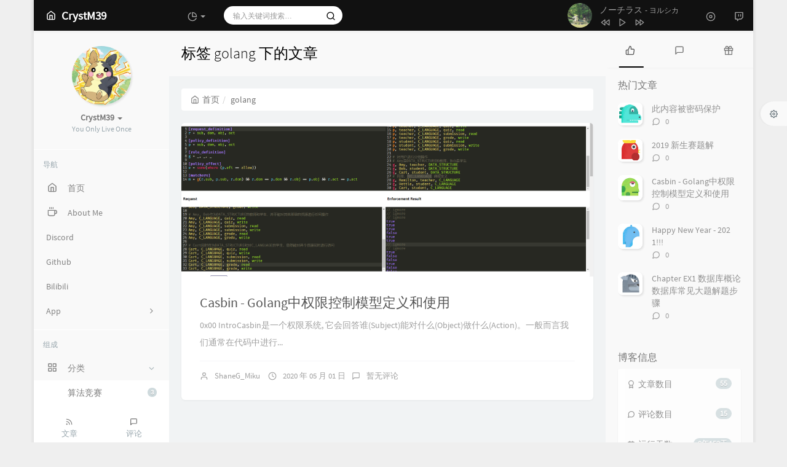

--- FILE ---
content_type: text/html; charset=UTF-8
request_url: https://mik.moe/tag/golang/
body_size: 14755
content:



<!DOCTYPE HTML>
<html class="small-scroll-bar no-js bg" lang="zh-cmn-Hans">

<head>
    <meta name="viewport" content="width=device-width, initial-scale=1, maximum-scale=1" />
    <meta charset="UTF-8">
    <!--IE 8浏览器的页面渲染方式-->
    <meta http-equiv="X-UA-Compatible" content="IE=edge, chrome=1">
    <!--默认使用极速内核：针对国内浏览器产商-->
    <meta name="renderer" content="webkit">
    <!--chrome Android 地址栏颜色-->
    <meta name="theme-color" content="#1c2b36" />
    <!--    <meta name="apple-mobile-web-app-status-bar-style" content="black-translucent">-->
    <!--    <meta name="mobile-web-app-capable" content="yes">-->
    <!--    <meta name="apple-mobile-web-app-capable" content="yes">-->
    <!--    <meta name="apple-mobile-web-app-status-bar-style" content="default">-->
    <meta http-equiv="x-dns-prefetch-control" content="on">

    <title>标签 golang 下的文章 - ShaneG_Miku</title>
            <link rel="icon" type="image/ico" href="https://i.mik.moe/assets/beiyanpiki.034cd3f1.jpg">
        <meta name="keywords" content="golang" />
<meta name="generator" content="Typecho 1.2.1" />
<meta name="template" content="handsome" />
<link rel="pingback" href="https://mik.moe/action/xmlrpc" />
<link rel="EditURI" type="application/rsd+xml" title="RSD" href="https://mik.moe/action/xmlrpc?rsd" />
<link rel="wlwmanifest" type="application/wlwmanifest+xml" href="https://mik.moe/action/xmlrpc?wlw" />
<link rel="alternate" type="application/rss+xml" title="golang &raquo; ShaneG_Miku &raquo; RSS 2.0" href="https://mik.moe/feed/tag/golang/" />
<link rel="alternate" type="application/rdf+xml" title="golang &raquo; ShaneG_Miku &raquo; RSS 1.0" href="https://mik.moe/feed/rss/tag/golang/" />
<link rel="alternate" type="application/atom+xml" title="golang &raquo; ShaneG_Miku &raquo; ATOM 1.0" href="https://mik.moe/feed/atom/tag/golang/" />


    
    <script type="text/javascript">
        window['LocalConst'] = {
            //base
            BASE_SCRIPT_URL: 'https://mik.moe/usr/themes/handsome/',
            BLOG_URL: 'https://mik.moe/',
            BLOG_URL_N: 'https://mik.moe',
            STATIC_PATH: 'https://mik.moe/usr/themes/handsome/assets/',
            BLOG_URL_PHP: 'https://mik.moe/',
            VDITOR_CDN: 'https://mik.moe/usr/themes/handsome/assets/libs/vditor',
            ECHART_CDN: 'https://mik.moe/usr/themes/handsome/assets/libs/vditor/dist/js/echarts',
            HIGHLIGHT_CDN: 'https://mik.moe/usr/themes/handsome/assets/libs/vditor/dist/js/highlight.js',

            MATHJAX_SVG_CDN: 'https://mik.moe/usr/themes/handsome/assets/libs/vditor/dist/js/mathjax/tex-svg-full.js',
            THEME_VERSION: '8.4.12022041901',
            THEME_VERSION_PRO: '8.4.1',
            DEBUG_MODE: '0',

            //comment
            COMMENT_NAME_INFO: '必须填写昵称或姓名',
            COMMENT_EMAIL_INFO: '必须填写电子邮箱地址',
            COMMENT_URL_INFO: '必须填写网站或者博客地址',
            COMMENT_EMAIL_LEGAL_INFO: '邮箱地址不合法',
            COMMENT_URL_LEGAL_INFO: '网站或者博客地址不合法',
            COMMENT_CONTENT_INFO: '必须填写评论内容',
            COMMENT_SUBMIT_ERROR: '提交失败，请重试！',
            COMMENT_CONTENT_LEGAL_INFO: '无法获取当前评论，可能原因如下：',
            COMMENT_NOT_IN_FIRST_PAGE: '尝试请前往评论第一页查看',
            COMMENT_NO_EMAIL: '如果没有填写邮箱则进入审核队列',
            COMMENT_PAGE_CACHED: '页面如果被缓存无法显示最新评论',
            COMMENT_BLOCKED: '评论可能被拦截且无反馈信息',
            COMMENT_AJAX_ERROR: '评论请求失败',
            COMMENT_TITLE: '评论通知',
            STAR_SUCCESS: '点赞成功',
            STAR_REPEAT: '您已点赞',
            STAR_ERROR_NETWORK: '点赞请求失败',
            STAR_ERROR_CODE: '点赞返回未知错误码',
            COOKIE_PREFIX: '1d9d4e32e0db48b9edd1983aaca17acc',
            COOKIE_PATH: '/',

            //login
            LOGIN_TITLE: '登录通知',
            REGISTER_TITLE: '注册通知',
            LOGIN_USERNAME_INFO: '必须填写用户名',
            LOGIN_PASSWORD_INFO: '请填写密码',
            REGISTER_MAIL_INFO: '请填写邮箱地址',
            LOGIN_SUBMIT_ERROR: '登录失败，请重新登录',
            REGISTER_SUBMIT_ERROR: '注册失败，请稍后重试',
            LOGIN_SUBMIT_INFO: '用户名或者密码错误，请重试',
            LOGIN_SUBMIT_SUCCESS: '登录成功',
            REGISTER_SUBMIT_SUCCESS: '注册成功，您的密码是：',
            CLICK_TO_REFRESH: '点击以刷新页面',
            PASSWORD_CHANGE_TIP: '初始密码仅显示一次，可在管理后台修改密码',
            LOGOUT_SUCCESS_REFRESH: '退出成功，正在刷新当前页面',

            LOGOUT_ERROR: '退出失败，请重试',
            LOGOUT_SUCCESS: '退出成功',
            SUBMIT_PASSWORD_INFO: '密码错误，请重试',
            SUBMIT_TIME_MACHINE: '发表新鲜事',
            REPLY_TIME_MACHINE: '回应',

            //comment
            ChANGYAN_APP_KEY: '',
            CHANGYAN_CONF: '',

            COMMENT_SYSTEM: '0',
            COMMENT_SYSTEM_ROOT: '0',
            COMMENT_SYSTEM_CHANGYAN: '1',
            COMMENT_SYSTEM_OTHERS: '2',
            EMOJI: '表情',
            COMMENT_NEED_EMAIL: '0',
            COMMENT_NEED_URL: '0',
            COMMENT_REJECT_PLACEHOLDER: '居然什么也不说，哼',
            COMMENT_PLACEHOLDER: '说点什么吧……',

            //pjax
            IS_PJAX: '1',
            IS_PAJX_COMMENT: '1',
            PJAX_ANIMATE: 'default',
            PJAX_TO_TOP: 'auto',
            TO_TOP_SPEED: '100',


            USER_COMPLETED: {"data":""},
            VDITOR_COMPLETED: {"data":""},

            //ui
            OPERATION_NOTICE: '操作通知',
            SCREENSHOT_BEGIN: '正在生成当前页面截图……',
            SCREENSHOT_NOTICE: '点击顶部下载按钮保存当前卡片',
            SCREENSHORT_ERROR: '由于图片跨域原因导致截图失败',
            SCREENSHORT_SUCCESS: '截图成功',

            //music
            MUSIC_NOTICE: '播放通知',
            MUSIC_FAILE: '当前音乐地址无效，自动为您播放下一首',
            MUSIC_FAILE_END: '当前音乐地址无效',
            MUSIC_LIST_SUCCESS: '歌单歌曲加载成功',
            MUSIC_AUTO_PLAY_NOTICE: "即将自动播放，点击<a class='stopMusic'>停止播放</a>",
            MUSIC_API: 'https://mik.moe/action/handsome-meting-api?server=:server&type=:type&id=:id&auth=:auth&r=:r',
            MUSIC_API_PARSE: 'https://mik.moe/action/handsome-meting-api?do=parse',

            //option
            TOC_TITLE: '文章目录',
            HEADER_FIX: '固定头部',
            ASIDE_FIX: '固定导航',
            ASIDE_FOLDED: '折叠导航',
            ASIDE_DOCK: '置顶导航',
            CONTAINER_BOX: '盒子模型',
            DARK_MODE: '深色模式',
            DARK_MODE_AUTO: '深色模式（自动）',
            DARK_MODE_FIXED: '深色模式（固定）',
            EDITOR_CHOICE: 'vditor',
            NO_LINK_ICO: '',
            NO_SHOW_RIGHT_SIDE_IN_POST: '',

            CDN_NAME: '',
            LAZY_LOAD: '1',
            PAGE_ANIMATE: '1',
            THEME_COLOR: '7',
            THEME_COLOR_EDIT: '',
            THEME_HEADER_FIX: '1',
            THEME_ASIDE_FIX: '1',
            THEME_ASIDE_FOLDED: '',
            THEME_ASIDE_DOCK: '',
            THEME_CONTAINER_BOX: '1',
            THEME_HIGHLIGHT_CODE: '1',
            THEME_TOC: '1',
            THEME_DARK_MODE: 'auto',

            THEME_DARK_MODE_VALUE: 'auto',
            SHOW_SETTING_BUTTON: '1',

            THEME_DARK_HOUR: '18',
            THEME_LIGHT_HOUR: '6',
            THUMB_STYLE: 'normal',
            AUTO_READ_MODE: '',
            SHOW_LYRIC: '',
            AUTO_SHOW_LYRIC: '1',
            //代码高亮
            CODE_STYLE_LIGHT: 'mac_light',
            CODE_STYLE_DARK: 'mac_dark',
            THEME_POST_CONTENT: '1',
            //other
            OFF_SCROLL_HEIGHT: '55',
            SHOW_IMAGE_ALT: '1',
            USER_LOGIN: '',
            USE_CACHE: '',
            POST_SPEECH: '1',
            POST_MATHJAX: '1',
            SHOW_FOOTER: '1',
            IS_TRANSPARENT: '',
            LOADING_IMG: 'https://mik.moe/usr/themes/handsome/assets/img/loading.svg',
            PLUGIN_READY: '1',

            FIRST_SCREEN_ANIMATE: '',
            RENDER_LANG: 'zh_CN',
            SERVICE_WORKER_INSTALLED: false,
            CLOSE_LEFT_RESIZE: '',
            CLOSE_RIGHT_RESIZE: '',
        };

        function clearCache(needRefresh = false) {
            window.caches && caches.keys && caches.keys().then(function(keys) {
                keys.forEach(function(key) {
                    console.log("delete cache", key);
                    caches.delete(key);
                    if (needRefresh) {
                        window.location.reload();
                    }
                });
            });
        }

        function unregisterSW() {
            navigator.serviceWorker.getRegistrations()
                .then(function(registrations) {
                    for (var index in registrations) {
                        // 清除缓存
                        registrations[index].unregister();
                    }
                });
        }

        function registerSW() {
            navigator.serviceWorker.register(LocalConst.BLOG_URL + 'sw.min.js?v=8.4.12022041901')
                .then(function(reg) {
                    if (reg.active) {
                        LocalConst.SERVICE_WORKER_INSTALLED = true;
                    }
                }).catch(function(error) {
                    console.log('cache failed with ' + error); // registration failed
                });
        }

        if ('serviceWorker' in navigator) {
            const isSafari = /Safari/.test(navigator.userAgent) && !/Chrome/.test(navigator.userAgent);
            if (LocalConst.USE_CACHE && !isSafari) { //safari的sw兼容性较差目前关闭
                registerSW();
            } else {
                unregisterSW();
                clearCache();
            }
        }
    </script>

    <!-- 第三方CDN加载CSS -->
    <link href="https://mik.moe/usr/themes/handsome/assets/libs/bootstrap/css/bootstrap.min.css" rel="stylesheet">


    <!-- 本地css静态资源 -->

            <link rel="stylesheet" href="https://mik.moe/usr/themes/handsome/assets/css/origin/function.min.css?v=8.4.12022041901" type="text/css" />
        <link rel="stylesheet" href="https://mik.moe/usr/themes/handsome/assets/css/handsome.min.css?v=8.4.12022041901" type="text/css" />
        
        
    
    <!--主题组件css文件加载-->
        <!-- Miku CSS -->
    <link rel="stylesheet" href="https://mik.moe/usr/themes/handsome/assets/css/miku.css?>" type="text/css" />
    <!--引入英文字体文件-->
            <link rel="stylesheet preload" href="https://mik.moe/usr/themes/handsome/assets/css/features/font.min.css?v=8.4.12022041901" as="style" />
    
    <style type="text/css">
        
        html.bg {
        background: #EFEFEF
        }
        .cool-transparent .off-screen+#content {
        background: #EFEFEF
        }
@media (max-width:767px){
    html.bg {
        background: #EFEFEF
        }
        .cool-transparent .off-screen+#content {
        background: #EFEFEF
        }
}
#aside .wrapper:hover {
	background: url(https://mik.moe/usr/themes/handsome/assets/img/snow.gif);
	background-size: cover;
	color: #999;
}    </style>

    <!--全站jquery-->
    <script src="https://mik.moe/usr/themes/handsome/assets/libs/jquery/jquery.min.js"></script>
    <script>
        if (LocalConst.USE_CACHE && !window.jQuery) {
            console.log("jQuery is Bad", document.cookie.indexOf("error_cache_refresh"));
            if (document.cookie && document.cookie.indexOf("error_cache_refresh") === -1) { //半个小时内没有刷新过
                console.log("jQuery is Bad，we need clear cache,retry refresh");
                document.cookie = "error_cache_refresh=1;max-age=1800;path=/";
                clearCache(true);
                if ('serviceWorker' in navigator) {
                    //todo 尝试注销sw后再启用sw
                }
            }
        }
    </script>
    <!--网站统计代码-->
    

</head>

<body id="body" class="fix-padding skt-loading">
    <!-- aside -->
      
  <div id="alllayout" class="app app-aside-fix container app-header-fixed ">  <!-- headnav -->
  <header id="header" class="app-header navbar box-shadow-bottom-lg fix-padding" role="menu">
    <!-- navbar header（交集处） -->
    <div id="header_left" class="text-ellipsis navbar-header bg-black">
    <button class="pull-right visible-xs" ui-toggle-class="show animated animated-lento fadeIn" target=".navbar-collapse">
        <span class="menu-icons"><i data-feather="search"></i></span>
    </button>
    <button class="pull-left visible-xs" ui-toggle-class="off-screen animated" target=".app-aside" ui-scroll="app">
        <span class="menu-icons"><i data-feather="menu"></i></span>
    </button>
    <!-- brand -->
    <a href="https://mik.moe/" class="navbar-brand text-lt">
        <span id="navbar-brand-day">
                                                <i data-feather="home"></i>
                            <span class="hidden-folded m-l-xs">CrystM39</span>
                    </span>
            </a>
    <!-- / brand -->
    </div>
    <!-- / navbar header -->

    <!-- navbar collapse（顶部导航栏） -->
    <div id="header_right" class="collapse pos-rlt navbar-collapse bg-black">
    <!-- statitic info-->
        <ul class="nav navbar-nav hidden-sm">
        <li class="dropdown pos-stc">
            <a id="statistic_pane" data-status="false" href="#" data-toggle="dropdown" class="dropdown-toggle feathericons dropdown-toggle"
               aria-expanded="false">
                <i data-feather="pie-chart"></i>
                <span class="caret"></span>
            </a>
            <div class="dropdown-menu wrapper w-full bg-white">
                <div class="row">
                    <div class="col-sm-8 b-l b-light">
                        <div class="m-l-xs m-t-xs m-b-sm font-bold">动态日历<span  data-toggle="tooltip" title="统计近10个月的文章和作者评论数目" class="info-icons"><i
                                        data-feather="info"></i>
                            </span></div>
                        <div class="text-center">
                            <nav class="loading-echart text-center m-t-lg m-b-lg">
                                <p class="infinite-scroll-request"><i class="animate-spin fontello fontello-refresh"></i>Loading...</p>
                            </nav>
                            <div id="post-calendar" class="top-echart hide"></div>
                        </div>
                    </div>
                    <div class="col-sm-4 b-l b-light">
                        <div class="m-l-xs m-t-xs m-b-sm font-bold">分类雷达图</div>
                        <div class="text-center">
                            <nav class="loading-echart text-center m-t-lg m-b-lg">
                                <p class="infinite-scroll-request"><i class="animate-spin fontello fontello-refresh"></i>Loading...</p>
                            </nav>
                            <div id="category-radar" class="top-echart hide"></div>
                        </div>
                    </div>
                </div>
                <div class="row">
                    <div class="col-sm-4 b-l b-light">
                        <div class="m-l-xs m-t-xs m-b-sm font-bold">发布统计图</div>
                        <div class="text-center">
                            <nav class="loading-echart text-center m-t-lg m-b-lg">
                                <p class="infinite-scroll-request"><i class="animate-spin fontello fontello-refresh"></i>Loading...</p>
                            </nav>
                            <div id="posts-chart" class="top-echart hide"></div>
                        </div>
                    </div>
                    <div class="col-sm-4 b-l b-light">
                        <div class="m-l-xs m-t-xs m-b-sm font-bold">分类统计图</div>
                        <div class="text-center">
                            <nav class="loading-echart text-center m-t-lg m-b-lg">
                                <p class="infinite-scroll-request"><i class="animate-spin fontello fontello-refresh"></i>Loading...</p>
                            </nav>
                            <div id="categories-chart" class="top-echart hide"></div>
                        </div>
                    </div>
                    <div class="col-sm-4 b-l b-light">
                        <div class="m-l-xs m-t-xs m-b-sm font-bold">标签统计图</div>
                        <div class="text-center">
                            <nav class="loading-echart text-center m-t-lg m-b-lg">
                                <p class="infinite-scroll-request"><i class="animate-spin fontello fontello-refresh"></i>Loading...</p>
                            </nav>
                            <div id="tags-chart" class="top-echart hide"></div>
                        </div>
                    </div>
                </div>
            </div>
        </li>
    </ul>
    
    <!-- search form -->

    <form id="searchform1" class="searchform navbar-form navbar-form-sm navbar-left shift" method="post"
          role="search">
        <div class="form-group">
            <div class="input-group rounded bg-white-pure box-shadow-wrap-normal">
                <input  autocomplete="off" id="search_input" type="search" name="s" class="transparent rounded form-control input-sm no-borders padder" required placeholder="输入关键词搜索…">
                <!--搜索提示-->
                <ul id="search_tips_drop" class="overflow-y-auto small-scroll-bar dropdown-menu hide" style="display:
                 block;top:
                30px; left: 0px;">
                </ul>
                <span id="search_submit" class="transparent input-group-btn">
                  <button  type="submit" class="transparent btn btn-sm">
                      <span class="feathericons" id="icon-search"><i data-feather="search"></i></span>
                      <span class="feathericons animate-spin  hide" id="spin-search"><i
                                  data-feather="loader"></i></span>
                      <!--                      <i class="fontello fontello-search" id="icon-search"></i>-->
                      <!--                      <i class="animate-spin  fontello fontello-spinner hide" id="spin-search"></i>-->
                  </button>
              </span>
            </div>
        </div>
    </form>
    <a href="" style="display: none" id="searchUrl"></a>
    <!-- / search form -->
        <ul class="nav navbar-nav navbar-right">
                    <li class="music-box hidden-xs hidden-sm" id="handsome_global_player">
                <div class='handsome_aplayer player-global' data-preload="false" data-autoplay="false" data-listMaxHeight="200px" data-order="list" data-theme="#8ea9a7" data-listFolded="true" data-fix_position="true" data-i_autoplay="">
<div class="handsomePlayer-tip-loading"><span></span> <span></span> <span></span> <span></span><span></span></div><div class="handsome_aplayer_music" data-id="8216362032" data-server="netease" data-type="playlist" data-auth="793038d6e5adebc383bc9e20e47275e5"></div>
</div>
            </li>
            <li class="dropdown hidden-xs hidden-sm"><a id="global_player_toggle" class="skPlayer-list-switch dropdown-toggle
            feathericons"><i
                            data-feather="disc"></i><span class="visible-xs-inline"></span></a></li>
                                    <!--闲言碎语-->
            <li class="dropdown">
                <a href="#" data-toggle="dropdown" class="feathericons dropdown-toggle">
                    <i data-feather="twitch"></i>
                    <span class="visible-xs-inline">
              闲言碎语              </span>
                    <span class="badge badge-sm up bg-danger pull-right-xs"></span>
                </a>
                <!-- dropdown -->
                <div class="dropdown-menu w-xl animated fadeInUp">
                    <div class="panel bg-white">
                        <div class="panel-heading b-light bg-light">
                            <strong>
                                闲言碎语                            </strong>
                        </div>
                        <div class="list-group" id="smallRecording">
                            <a href="https://mik.moe/cross.html" class="list-group-item"><span class="clear block m-b-none words_contents">开学咯<br><small class="text-muted">February 14th, 2023 at 02:54 am</small></span></a><a href="https://mik.moe/cross.html" class="list-group-item"><span class="clear block m-b-none words_contents">笔记啥的都在做，懒得放blog罢了。。找时间一起扔blog把<br><small class="text-muted">October 21st, 2022 at 10:21 pm</small></span></a><a href="https://mik.moe/cross.html" class="list-group-item"><span class="clear block m-b-none words_contents">实验室服务器连不了外网  我吐了  环境全是旧的  GG<br><small class="text-muted">September 9th, 2022 at 04:41 pm</small></span></a>                        </div>
                    </div>
                </div>
            </li>
            <!--/闲言碎语-->
                    </ul>
    </div>
    <!-- / navbar collapse -->
</header>
  <!-- / headnav -->

  <!--选择侧边栏的颜色-->
  <aside id="aside" class="gpu-speed app-aside hidden-xs bg-white">  <!--<aside>-->
        <div class="aside-wrap" layout="column">
        <div class="navi-wrap scroll-y scroll-hide" flex>
          <!-- user -->
          <div class="clearfix hidden-xs text-center hide  show" id="aside-user">
            <div class="dropdown wrapper ">
                <div ui-nav>
                          <a href="https://mik.moe/cross.html">
                            <span class="thumb-lg w-auto-folded avatar m-t-sm  ">
                  <img src="https://i.mik.moe/assets/beiyanpiki.034cd3f1.jpg" class="img-full img-circle">
                </span>
              </a>
                </div>
              <a href="#" data-toggle="dropdown" class="dropdown-toggle hidden-folded  ">
                <span class="clear">
                  <span class="block m-t-sm">
                    <strong class="font-bold text-lt">CrystM39</strong>
                    <b class="caret"></b>
                  </span>
                  <span class="text-muted text-xs block">You Only Live Once</span>
                </span>
              </a>
              <!-- dropdown -->
              <ul class="dropdown-menu animated fadeInRight w hidden-folded no-padder">
                <li class="wrapper b-b m-b-sm bg-info m-n">
                  <span class="arrow top hidden-folded arrow-info"></span>
                  <div>
                                                  <p>早上好，永远年轻，永远热泪盈眶</p>
                                  </div>
                  <div class="progress progress-xs m-b-none dker">
                    <div class="progress-bar bg-white" data-toggle="tooltip" data-original-title="时间已经度过37.50%" style="width: 37.50%"></div>
                  </div>
                </li>
              </ul>
              <!-- / dropdown -->
            </div>
          </div>
          <!-- / user -->

          <!-- nav -->
          <nav ui-nav class="navi clearfix">
            <ul class="nav">
             <!--index-->
                <div class="line dk hidden-folded"></div>
                <li class="hidden-folded padder m-t m-b-sm text-muted text-xs">
                <span>导航</span>
              </li>
                                          <!--主页-->
              <li>
                <a href="https://mik.moe/" class="auto">
                    <span class="nav-icon"><i data-feather="home"></i></span>
                    <span>首页</span>
                </a>
              </li>
              <!-- /主页 -->
                            <li  > <a target="_blank" href="https://i.mik.moe/?bg=true" 
class ="auto"><span class="nav-icon" ><i data-feather="coffee"></i></span><span >About Me</span></a></li><li  > <a target="_blank" href="/discord" 
class ="auto"><span class="nav-icon" ><i><i class="iconify" data-icon="radix-icons:discord-logo"></i></i></span><span >Discord</span></a></li><li  > <a target="_blank" href="/github" 
class ="auto"><span class="nav-icon" ><i><i class="iconify" data-icon="uiw:github"></i></i></span><span >Github</span></a></li><li id=bili-space > <a target="_blank" href="https://space.bilibili.com/5863420" 
class ="auto"><span class="nav-icon" ><i><i class="iconify" data-icon="ri:bilibili-fill"></i></i></span><span >Bilibili</span></a></li><li id=bili-live class="item-hide"> <a target="_blank" href="https://live.bilibili.com/799806" 
class ="auto"><span class="nav-icon" style="color:#80F9B8"><i><i class="iconify" data-icon="ri:bilibili-fill"></i></i></span><span style="color:#80F9B8">Bilibili - 直播中</span></a></li><li  > <a target="_self" href="" 
class ="auto"><span class="pull-right text-muted">
                    <i class="fontello icon-fw fontello-angle-right text"></i>
                    <i class="fontello icon-fw fontello-angle-down text-active"></i>
                  </span><span class="nav-icon" ><i><i class="iconify" data-icon="ic:sharp-apps"></i></i></span><span >App</span></a><ul class="nav nav-sub dk"><li  > <a target="_blank" href="https://tcg.mik.moe" 
class ="auto"><span class="nav-icon" ><i><i class="iconify" data-icon="mdi:cards-outline"></i></i></span><span >Cryst's TCG Database</span></a></li><li  > <a target="_blank" href="https://git.mik.moe/explore/repos" 
class ="auto"><span class="nav-icon" ><i><i class="iconify" data-icon="tabler:brand-git"></i></i></span><span >Git</span></a></li><li  > <a target="_blank" href="https://www.mona-uranai.com/" 
class ="auto"><span class="nav-icon" ><i><i class="iconify" data-icon="arcticons:genshin-impact"></i></i></span><span >Mona Uranai</span></a></li><li  > <a target="_blank" href="https://acm.mkimki.cn/" 
class ="auto"><span class="nav-icon" ><i><i class="iconify" data-icon="simple-icons:codeforces"></i></i></span><span >SHNU ACM</span></a></li></ul></li>                              <li class="line dk"></li>
			<!--Components-->
              <li class="hidden-folded padder m-t m-b-sm text-muted text-xs">
                <span>组成</span>
              </li>
              <!--分类category-->
                              <li class="active">
                <a class="auto">
                  <span class="pull-right text-muted">
                    <i class="fontello icon-fw fontello-angle-right text"></i>
                    <i class="fontello icon-fw fontello-angle-down text-active"></i>
                  </span>
<!--                  <i class="glyphicon glyphicon-th"></i>-->
                    <span class="nav-icon"><i data-feather="grid"></i></span>

                    <span>分类</span>
                </a>
                <ul class="nav nav-sub dk">
                  <li class="nav-sub-header">
                    <a>
                      <span>分类</span>
                    </a>
                  </li>
                  <!--循环输出分类-->

                    <li class="category-level-0 category-parent"><a  href="https://mik.moe/category/competitive-programming/"><b class="badge pull-right">3</b>算法竞赛</a></li><li class="category-level-0 category-parent"><a class="auto" href="https://mik.moe/category/techlog/"><span class="pull-right text-muted">
                    <i class="fontello icon-fw fontello-angle-right text"></i>
                    <i class="fontello icon-fw fontello-angle-down text-active"></i>
                  </span><span class="parent_name">技术日志</span></a><ul class="nav nav-sub dk child-nav"><li class="category-level-1 category-child category-level-odd"><a  href="https://mik.moe/category/golang/"><b class="badge pull-right">1</b>Golang</a></li><li class="category-level-1 category-child category-level-odd"><a  href="https://mik.moe/category/devops/"><b class="badge pull-right">2</b>开发 & 运维</a></li></ul></li><li class="category-level-0 category-parent"><a class="auto" href="https://mik.moe/category/jotting/"><span class="pull-right text-muted">
                    <i class="fontello icon-fw fontello-angle-right text"></i>
                    <i class="fontello icon-fw fontello-angle-down text-active"></i>
                  </span><span class="parent_name">随笔</span></a><ul class="nav nav-sub dk child-nav"><li class="category-level-1 category-child category-level-odd"><a  href="https://mik.moe/category/weekly/"><b class="badge pull-right">15</b>学习周记</a></li><li class="category-level-1 category-child category-level-odd"><a  href="https://mik.moe/category/diary/"><b class="badge pull-right">4</b>日常碎碎念</a></li></ul></li><li class="category-level-0 category-parent"><a class="auto" href="https://mik.moe/category/study-note/"><span class="pull-right text-muted">
                    <i class="fontello icon-fw fontello-angle-right text"></i>
                    <i class="fontello icon-fw fontello-angle-down text-active"></i>
                  </span><span class="parent_name">学习笔记</span></a><ul class="nav nav-sub dk child-nav"><li class="category-level-1 category-child category-level-odd"><a  href="https://mik.moe/category/intro-to-db/"><b class="badge pull-right">12</b>数据库导论</a></li><li class="category-level-1 category-child category-level-odd"><a class="auto" href="https://mik.moe/category/ml/"><span class="pull-right text-muted">
                    <i class="fontello icon-fw fontello-angle-right text"></i>
                    <i class="fontello icon-fw fontello-angle-down text-active"></i>
                  </span><span class="parent_name">机器学习</span></a><ul class="nav nav-sub dk child-nav"><li class="category-level-2 category-child category-level-even"><a  href="https://mik.moe/category/ml2021spring/"><b class="badge pull-right">4</b>李宏毅机器学习2021春</a></li><li class="category-level-2 category-child category-level-even"><a  href="https://mik.moe/category/ml-zhouzf/"><b class="badge pull-right">2</b>周志华机器学习</a></li></ul></li><li class="category-level-1 category-child category-level-odd"><a  href="https://mik.moe/category/paper/"><b class="badge pull-right">6</b>论文笔记</a></li><li class="category-level-1 category-child category-level-odd"><a  href="https://mik.moe/category/data-mining/"><b class="badge pull-right">5</b>数据挖掘</a></li></ul></li><li class="category-level-0 category-parent"><a  href="https://mik.moe/category/it/"><b class="badge pull-right">1</b>好物评价</a></li><li class="category-level-0 category-parent"><a  href="https://mik.moe/category/painting/"><b class="badge pull-right">0</b>绘画日记</a></li>                    
                    <!--/循环输出分类-->

                </ul>
              </li>
                                    <!--独立页面pages-->
              <li>
                <a class="auto">
                  <span class="pull-right text-muted">
                    <i class="fontello icon-fw fontello-angle-right text"></i>
                    <i class="fontello icon-fw fontello-angle-down text-active"></i>
                  </span>
                    <span class="nav-icon"><i data-feather="file"></i></span>
                  <span>页面</span>
                </a>
                <ul class="nav nav-sub dk">
                  <li class="nav-sub-header">
                    <a data-no-instant>
                      <span>页面</span>
                    </a>
                  </li><!--这个字段不会被显示出来-->
                  <!--循环输出独立页面-->
                                                                                   <li><a href="https://mik.moe/contact.html"><span>留言板</span></a></li>
                                                                 <li><a href="https://mik.moe/github.html"><span>Github Repo</span></a></li>
                                                                 <li><a href="https://mik.moe/archives.html"><span>归档</span></a></li>
                                                                 <li><a href="https://mik.moe/cross.html"><span>About Me</span></a></li>
                                   </ul>
              </li>
                                                    <!--友情链接-->
              <li>
                <a class="auto">
                  <span class="pull-right text-muted">
                    <i class="fontello icon-fw fontello-angle-right text"></i>
                    <i class="fontello icon-fw fontello-angle-down text-active"></i>
                  </span>
                    <span class="nav-icon"><i data-feather="user"></i></span>
                  <span>友链</span>
                </a>
                <ul class="nav nav-sub dk">
                  <li class="nav-sub-header">
                    <a data-no-instant>
                      <span>友链</span>
                    </a>
                  </li>
                  <!--使用links插件，输出全站友链-->
                                 </ul>
              </li>
                                                </ul>
          </nav>
          <!-- nav -->
        </div>
          <!--end of .navi-wrap-->
          <!--left_footer-->
                    <div id="left_footer" class="footer wrapper-xs text-center nav-xs lt">
                  
                                    <div class="col-xs-6 no-padder">
                      <a target="_blank" class="tinav" href="https://mik.moe/feed/" title=""
                         data-toggle="tooltip" data-placement="top" data-original-title="文章RSS订阅">
                          <span class="left-bottom-icons block"><i data-feather="rss"></i></span>
                          <small class="text-muted">文章</small>
                      </a>
                  </div>
                  <div class="col-xs-6 no-padder">
                      <a target="_blank" href="https://mik.moe/feed/comments/" title=""
                         data-toggle="tooltip" data-placement="top" data-original-title="评论RSS订阅">
                          <span class="left-bottom-icons block"><i data-feather="message-square"></i></span>
                          <small class="text-muted">评论</small>
                      </a>
                  </div>
          </div>
          
      </div><!--.aside-wrap-->
  </aside>
<!-- content -->

<div id="content" class="app-content">
    <div class="resize-pane">
        <div id="trigger_left_content" class="trigger_content"><div class="trigger_drag_content"></div></div>
        <div id="trigger_left_button" data-placement="right" data-toggle="tooltip" data-original-title="点击展开左侧边栏" class="normal-widget resize-pane-trigger box-shadow-wrap-lg"><i data-feather="sidebar"></i></div>
    </div>
    <!--loading animate-->
    <div id="loading" class="butterbar active hide">
            <span class="bar"></span>
        </div>





    <!-- / aside -->

  <a class="off-screen-toggle hide"></a>
  <main class="app-content-body animated fadeIn">
    <div class="hbox hbox-auto-xs hbox-auto-sm">
      <div class="col center-part gpu-speed" id="post-panel">
        <header class="bg-light lter  wrapper-md">
          <h1 class="m-n font-thin h3 text-black l-h">标签 golang 下的文章</h1>
          </header>
        <div class="wrapper-md">
            <ol class="breadcrumb bg-white-pure" itemscope=""><li>
                 <a href="https://mik.moe/" itemprop="breadcrumb" title="返回首页" data-toggle="tooltip"><span class="home-icons"><i data-feather="home"></i></span>首页</a>
             </li><li class="active">golang</li></ol>                   <!-- 输出文章 TODO:整合该部分代码-->
           <div class="blog-post post-list"><div class="single-post panel box-shadow-wrap-normal">
    <div class="index-post-img">
        <a href="https://mik.moe/golang/casbin.html">
            <div class="item-thumb lazy" data-original="https://mik.moe/usr/uploads/2021/06/696112443.png" style="background-image: url(https://mik.moe/usr/themes/handsome/assets/img/loading.svg)">
</div>
           
        </a>
    </div><div class="post-meta wrapper-lg">    <h2 class="m-t-none text-ellipsis index-post-title text-title"><a 
    href="https://mik.moe/golang/casbin.html">Casbin - Golang中权限控制模型定义和使用</a></h2><p class="summary l-h-2x text-muted">0x00 IntroCasbin是一个权限系统, 它会回答谁(Subject)能对什么(Object)做什么(Action)。一般而言我们通常在代码中进行...</p><div class="line line-lg b-b b-light"></div>
<div class="text-muted post-item-foot-icon text-ellipsis list-inline">
<li>
<span class="m-r-sm right-small-icons"><i data-feather="user"></i></span><a href="https://mik.moe/author/1/">ShaneG_Miku</a></li>

<li><span class="right-small-icons m-r-sm"><i data-feather="clock"></i></span>2020 年 05 月 01 日</li><li><span class="right-small-icons m-r-sm"><i 
data-feather="message-square"></i></span><a href="https://mik.moe/golang/casbin.html#comments">暂无评论</a></li></div><!--text-muted-->
</div><!--post-meta wrapper-lg-->
</div><!--panel/panel-small-->
</div>       
          <!--分页 按钮-->
          <nav class="text-center m-t-lg m-b-lg" role="navigation">
                        </nav>
            <style>
                .page-navigator>li>a, .page-navigator>li>span{
                    line-height: 1.42857143;
                    padding: 6px 12px;
                }
            </style>
        </div>
      </div>
      <!-- 右侧栏-->
               <aside id="rightAside" class="asideBar col w-md bg-white-only bg-auto no-border-xs" role="complementary">
     <div id="sidebar">
               <section id="tabs-4" class="widget widget_tabs clear">
       <div class="nav-tabs-alt no-js-hide">
        <ul class="nav nav-tabs nav-justified box-shadow-bottom-normal tablist" role="tablist">
         <li data-index="0" class="active" role="presentation"> <a data-target="#widget-tabs-4-hots" role="tab"
                                                                   aria-controls="widget-tabs-4-hots" aria-expanded="true" data-toggle="tab"><div class="sidebar-icon wrapper-sm"><i data-feather="thumbs-up"></i></div><span class="sr-only">热门文章</span> </a></li>
                            <li role="presentation" data-index="1"> <a data-target="#widget-tabs-4-comments" role="tab" aria-controls="widget-tabs-4-comments" aria-expanded="false" data-toggle="tab"><div class="sidebar-icon wrapper-sm"><i  data-feather="message-square"></i></div> <span class="sr-only">最新评论</span> </a></li>
                        <li data-index="2" role="presentation"> <a data-target="#widget-tabs-4-random" role="tab" aria-controls="widget-tabs-4-random" aria-expanded="false" data-toggle="tab"> <div class="sidebar-icon wrapper-sm"><i data-feather="gift"></i></div>  <span class="sr-only">随机文章</span>
             </a></li>
            <span class="navs-slider-bar"></span>
        </ul>
       </div>
       <div class="tab-content">
       <!--热门文章-->
        <div id="widget-tabs-4-hots" class="tab-pane  fade in wrapper-md active" role="tabpanel">
         <h5 class="widget-title m-t-none text-md">热门文章</h5>
         <ul class="list-group no-bg no-borders pull-in m-b-none">
          <li class="list-group-item">
                <a href="https://mik.moe/diary/2018-BW-BML.html" class="pull-left thumb-sm m-r"><img src="https://mik.moe/usr/themes/handsome/assets/img/sj2/4.jpg" class="img-40px normal-shadow img-square"></a>
                <div class="clear">
                    <h4 class="h5 l-h text-second"> <a href="https://mik.moe/diary/2018-BW-BML.html" title="此内容被密码保护"> 此内容被密码保护 </a></h4>
                    <small class="text-muted post-head-icon"><span class="meta-views"> <span class="right-small-icons"><i data-feather="message-circle"></i></span>  <span class="sr-only">评论数：</span> <span class="meta-value">0</span>
                    </span></small></div></li><li class="list-group-item">
                <a href="https://mik.moe/competitive-programming/2019-HZCC-ICPC.html" class="pull-left thumb-sm m-r"><img src="https://mik.moe/usr/themes/handsome/assets/img/sj2/5.jpg" class="img-40px normal-shadow img-square"></a>
                <div class="clear">
                    <h4 class="h5 l-h text-second"> <a href="https://mik.moe/competitive-programming/2019-HZCC-ICPC.html" title="2019 新生赛题解"> 2019 新生赛题解 </a></h4>
                    <small class="text-muted post-head-icon"><span class="meta-views"> <span class="right-small-icons"><i data-feather="message-circle"></i></span>  <span class="sr-only">评论数：</span> <span class="meta-value">0</span>
                    </span></small></div></li><li class="list-group-item">
                <a href="https://mik.moe/golang/casbin.html" class="pull-left thumb-sm m-r"><img src="https://mik.moe/usr/themes/handsome/assets/img/sj2/8.jpg" class="img-40px normal-shadow img-square"></a>
                <div class="clear">
                    <h4 class="h5 l-h text-second"> <a href="https://mik.moe/golang/casbin.html" title="Casbin - Golang中权限控制模型定义和使用"> Casbin - Golang中权限控制模型定义和使用 </a></h4>
                    <small class="text-muted post-head-icon"><span class="meta-views"> <span class="right-small-icons"><i data-feather="message-circle"></i></span>  <span class="sr-only">评论数：</span> <span class="meta-value">0</span>
                    </span></small></div></li><li class="list-group-item">
                <a href="https://mik.moe/diary/20.html" class="pull-left thumb-sm m-r"><img src="https://mik.moe/usr/themes/handsome/assets/img/sj2/9.jpg" class="img-40px normal-shadow img-square"></a>
                <div class="clear">
                    <h4 class="h5 l-h text-second"> <a href="https://mik.moe/diary/20.html" title="Happy New Year - 2021!!!"> Happy New Year - 2021!!! </a></h4>
                    <small class="text-muted post-head-icon"><span class="meta-views"> <span class="right-small-icons"><i data-feather="message-circle"></i></span>  <span class="sr-only">评论数：</span> <span class="meta-value">0</span>
                    </span></small></div></li><li class="list-group-item">
                <a href="https://mik.moe/intro-to-db/intro-to-db-ex1.html" class="pull-left thumb-sm m-r"><img src="https://mik.moe/usr/themes/handsome/assets/img/sj2/2.jpg" class="img-40px normal-shadow img-square"></a>
                <div class="clear">
                    <h4 class="h5 l-h text-second"> <a href="https://mik.moe/intro-to-db/intro-to-db-ex1.html" title="Chapter EX1 数据库概论数据库常见大题解题步骤"> Chapter EX1 数据库概论数据库常见大题解题步骤 </a></h4>
                    <small class="text-muted post-head-icon"><span class="meta-views"> <span class="right-small-icons"><i data-feather="message-circle"></i></span>  <span class="sr-only">评论数：</span> <span class="meta-value">0</span>
                    </span></small></div></li>         </ul>
        </div>
                   <!--最新评论-->
        <div id="widget-tabs-4-comments" class="tab-pane fade wrapper-md no-js-show" role="tabpanel">
         <h5 class="widget-title m-t-none text-md">最新评论</h5>
         <ul class="list-group no-borders pull-in auto m-b-none no-bg">
                              <li class="list-group-item">

              <a href="https://mik.moe/contact.html#comment-26" class="pull-left thumb-sm avatar m-r">
                  <img nogallery src="https://gravatar.kuibu.net/avatar/c3a02d56394ef3af8705b02cef565b3e?s=65&r=X&d=" class="img-40px photo img-square normal-shadow">              </a>
              <a href="https://mik.moe/contact.html#comment-26" class="text-muted">
                  <!--<i class="iconfont icon-comments-o text-muted pull-right m-t-sm text-sm" title="" aria-hidden="true" data-toggle="tooltip" data-placement="auto left"></i>
                  <span class="sr-only"></span>-->
              </a>
              <div class="clear">
                  <div class="text-ellipsis">
                      <a href="https://mik.moe/contact.html#comment-26" title="CrystMiku"> CrystMiku </a>
                  </div>
                  <small class="text-muted">
                      <span>
                          最近还用Azure吗，我hk的服务器速度好慢                      </span>
                  </small>
              </div>
          </li>
                    <li class="list-group-item">

              <a href="https://mik.moe/competitive-programming/2019-HZCC-ICPC.html#comment-1" class="pull-left thumb-sm avatar m-r">
                  <img nogallery src="https://gravatar.kuibu.net/avatar/df3e60d91872bf932c324940bd1d18eb?s=65&r=X&d=" class="img-40px photo img-square normal-shadow">              </a>
              <a href="https://mik.moe/competitive-programming/2019-HZCC-ICPC.html#comment-1" class="text-muted">
                  <!--<i class="iconfont icon-comments-o text-muted pull-right m-t-sm text-sm" title="" aria-hidden="true" data-toggle="tooltip" data-placement="auto left"></i>
                  <span class="sr-only"></span>-->
              </a>
              <div class="clear">
                  <div class="text-ellipsis">
                      <a href="https://mik.moe/competitive-programming/2019-HZCC-ICPC.html#comment-1" title="h_daniel"> h_daniel </a>
                  </div>
                  <small class="text-muted">
                      <span>
                          墙啊大佬，AFO蒟蒻顶礼膜拜orz%%%                      </span>
                  </small>
              </div>
          </li>
                   </ul>
        </div>
                   <!--随机文章-->
        <div id="widget-tabs-4-random" class="tab-pane fade wrapper-md no-js-show" role="tabpanel">
            <h5 class="widget-title m-t-none text-md">随机文章</h5>
            <ul class="list-group no-bg no-borders pull-in">
            <li class="list-group-item">
                <a href="https://mik.moe/ml-zhouzf/ML-ZhouZF-HW1.html" class="pull-left thumb-sm m-r"><img src="https://mik.moe/usr/themes/handsome/assets/img/sj2/4.jpg" class="img-40px normal-shadow img-square"></a>
                <div class="clear">
                    <h4 class="h5 l-h text-second"> <a href="https://mik.moe/ml-zhouzf/ML-ZhouZF-HW1.html" title="Chapter 1 HW"> Chapter 1 HW </a></h4>
                    <small class="text-muted post-head-icon"><span class="meta-views "> <span class="right-small-icons"><i data-feather="message-circle"></i></span> <span class="sr-only">评论数：</span> <span class="meta-value">0</span>
                    </span></small></div></li><li class="list-group-item">
                <a href="https://mik.moe/paper/137.html" class="pull-left thumb-sm m-r"><img src="https://mik.moe/usr/themes/handsome/assets/img/sj2/5.jpg" class="img-40px normal-shadow img-square"></a>
                <div class="clear">
                    <h4 class="h5 l-h text-second"> <a href="https://mik.moe/paper/137.html" title="论文研读: 轨迹表示学习技术研究进展"> 论文研读: 轨迹表示学习技术研究进展 </a></h4>
                    <small class="text-muted post-head-icon"><span class="meta-views "> <span class="right-small-icons"><i data-feather="message-circle"></i></span> <span class="sr-only">评论数：</span> <span class="meta-value">0</span>
                    </span></small></div></li><li class="list-group-item">
                <a href="https://mik.moe/intro-to-db/intro-to-db-2.html" class="pull-left thumb-sm m-r"><img src="https://mik.moe/usr/themes/handsome/assets/img/sj2/8.jpg" class="img-40px normal-shadow img-square"></a>
                <div class="clear">
                    <h4 class="h5 l-h text-second"> <a href="https://mik.moe/intro-to-db/intro-to-db-2.html" title="Chapter 2  关系数据库"> Chapter 2  关系数据库 </a></h4>
                    <small class="text-muted post-head-icon"><span class="meta-views "> <span class="right-small-icons"><i data-feather="message-circle"></i></span> <span class="sr-only">评论数：</span> <span class="meta-value">0</span>
                    </span></small></div></li><li class="list-group-item">
                <a href="https://mik.moe/intro-to-db/intro-to-db-5.html" class="pull-left thumb-sm m-r"><img src="https://mik.moe/usr/themes/handsome/assets/img/sj2/9.jpg" class="img-40px normal-shadow img-square"></a>
                <div class="clear">
                    <h4 class="h5 l-h text-second"> <a href="https://mik.moe/intro-to-db/intro-to-db-5.html" title="Chapter 5  数据库完整性"> Chapter 5  数据库完整性 </a></h4>
                    <small class="text-muted post-head-icon"><span class="meta-views "> <span class="right-small-icons"><i data-feather="message-circle"></i></span> <span class="sr-only">评论数：</span> <span class="meta-value">0</span>
                    </span></small></div></li><li class="list-group-item">
                <a href="https://mik.moe/weekly/2021-08-09.html" class="pull-left thumb-sm m-r"><img src="https://mik.moe/usr/themes/handsome/assets/img/sj2/2.jpg" class="img-40px normal-shadow img-square"></a>
                <div class="clear">
                    <h4 class="h5 l-h text-second"> <a href="https://mik.moe/weekly/2021-08-09.html" title="2021.8.9 周记"> 2021.8.9 周记 </a></h4>
                    <small class="text-muted post-head-icon"><span class="meta-views "> <span class="right-small-icons"><i data-feather="message-circle"></i></span> <span class="sr-only">评论数：</span> <span class="meta-value">0</span>
                    </span></small></div></li>            </ul>
        </div>
       </div>
      </section>
               <!--博客信息-->
               <section id="blog_info" class="widget widget_categories wrapper-md clear">
       <h5 class="widget-title m-t-none text-md">博客信息</h5>
       <ul class="list-group box-shadow-wrap-normal">
                      <li class="list-group-item text-second"><span class="blog-info-icons"> <i data-feather="award"></i></span> <span
                       class="badge
           pull-right">55</span>文章数目</li>
                      <li class="list-group-item text-second"> <span class="blog-info-icons"> <i data-feather="message-circle"></i></span>
               <span class="badge
           pull-right">15</span>评论数目</li>
                      <li class="list-group-item text-second"><span class="blog-info-icons"> <i data-feather="calendar"></i></span>
               <span class="badge
           pull-right">8年153天</span>运行天数</li>
           <li class="list-group-item text-second"><span class="blog-info-icons"> <i data-feather="activity"></i></span> <span
                       class="badge
           pull-right">2 年前</span>最后活动</li>
       </ul>
      </section>
                        <!--非文章页面-->
            <section id="tag_cloud-2" class="widget widget_tag_cloud wrapper-md clear">
       <h5 class="widget-title m-t-none text-md">标签云</h5>
          <div class="tags l-h-2x">
                                                                    <a href="https://mik.moe/tag/%E6%9C%BA%E5%99%A8%E5%AD%A6%E4%B9%A0/" class="label badge" title="机器学习" data-toggle="tooltip">机器学习</a>
                                        <a href="https://mik.moe/tag/%E5%91%A8%E8%AE%B0/" class="label badge" title="周记" data-toggle="tooltip">周记</a>
                                        <a href="https://mik.moe/tag/%E6%95%B0%E6%8D%AE%E5%BA%93/" class="label badge" title="数据库" data-toggle="tooltip">数据库</a>
                                        <a href="https://mik.moe/tag/%E6%95%B0%E6%8D%AE%E6%8C%96%E6%8E%98/" class="label badge" title="数据挖掘" data-toggle="tooltip">数据挖掘</a>
                                        <a href="https://mik.moe/tag/%E7%AE%97%E6%B3%95/" class="label badge" title="算法" data-toggle="tooltip">算法</a>
                                        <a href="https://mik.moe/tag/ICPC/" class="label badge" title="ICPC" data-toggle="tooltip">ICPC</a>
                                        <a href="https://mik.moe/tag/CNN/" class="label badge" title="CNN" data-toggle="tooltip">CNN</a>
                                        <a href="https://mik.moe/tag/golang/" class="label badge" title="golang" data-toggle="tooltip">golang</a>
                                        <a href="https://mik.moe/tag/casbin/" class="label badge" title="casbin" data-toggle="tooltip">casbin</a>
                                        <a href="https://mik.moe/tag/%E6%9D%83%E9%99%90%E6%8E%A7%E5%88%B6%E6%A8%A1%E5%9E%8B/" class="label badge" title="权限控制模型" data-toggle="tooltip">权限控制模型</a>
                                        <a href="https://mik.moe/tag/%E9%9A%8F%E7%AC%94/" class="label badge" title="随笔" data-toggle="tooltip">随笔</a>
                                        <a href="https://mik.moe/tag/%E8%AE%AD%E7%BB%83%E6%8C%87%E5%8D%97/" class="label badge" title="训练指南" data-toggle="tooltip">训练指南</a>
                                        <a href="https://mik.moe/tag/%E7%AE%97%E6%B3%95%E7%AB%9E%E8%B5%9B/" class="label badge" title="算法竞赛" data-toggle="tooltip">算法竞赛</a>
                                        <a href="https://mik.moe/tag/CodeForces/" class="label badge" title="CodeForces" data-toggle="tooltip">CodeForces</a>
                                        <a href="https://mik.moe/tag/SENet/" class="label badge" title="SENet" data-toggle="tooltip">SENet</a>
                                        <a href="https://mik.moe/tag/%E5%9B%BE%E5%B0%8F%E6%B3%A2%E5%8D%B7%E7%A7%AF/" class="label badge" title="图小波卷积" data-toggle="tooltip">图小波卷积</a>
                                        <a href="https://mik.moe/tag/%E8%BD%A8%E8%BF%B9%E8%A1%A8%E7%A4%BA/" class="label badge" title="轨迹表示" data-toggle="tooltip">轨迹表示</a>
                                        <a href="https://mik.moe/tag/%E6%97%B6%E7%A9%BA%E6%95%B0%E6%8D%AE%E6%8C%96%E6%8E%98/" class="label badge" title="时空数据挖掘" data-toggle="tooltip">时空数据挖掘</a>
                                        <a href="https://mik.moe/tag/%E5%8F%AF%E4%BF%A1%E4%BA%BA%E5%B7%A5%E6%99%BA%E8%83%BD/" class="label badge" title="可信人工智能" data-toggle="tooltip">可信人工智能</a>
                                        <a href="https://mik.moe/tag/%E5%BC%BA%E5%8C%96%E5%AD%A6%E4%B9%A0/" class="label badge" title="强化学习" data-toggle="tooltip">强化学习</a>
                                        <a href="https://mik.moe/tag/%E5%BD%A2%E5%BC%8F%E5%8C%96%E9%AA%8C%E8%AF%81/" class="label badge" title="形式化验证" data-toggle="tooltip">形式化验证</a>
                                        <a href="https://mik.moe/tag/%E9%A9%AC%E5%B0%94%E5%8F%AF%E5%A4%AB%E5%86%B3%E7%AD%96%E8%BF%87%E7%A8%8B/" class="label badge" title="马尔可夫决策过程" data-toggle="tooltip">马尔可夫决策过程</a>
                                          </div>
      </section>
        </div>
     </aside>
      </div>
  </main>

    <!-- footer -->
    </div><!-- /content -->

<!--right panel-->
    <script type="text/template" id="tmpl-customizer">
        <div class="settings panel panel-default setting_body_panel right_panel" aria-hidden="true">
            <button class="rightSettingBtn fix-padding btn btn-default pos-abt border-radius-half-left"
                    data-toggle="tooltip" data-placement="left" data-original-title="夜/日间模式"
                    data-toggle-class=".settings=active, .settings-icon=animate-spin-span,.tocify-mobile-panel=false">
                  <span class="settings-icon"><i width="13px" height="13px"
                                                 data-feather="settings"></i></span>
            </button>
            <div class="panel-heading">
                <button class="mode-set pull-right btn btn-xs btn-rounded btn-danger " name="reset" data-toggle="tooltip"
                        data-placement="left" data-original-title="恢复默认值" >重置</button>
                夜/日间模式
            </div>
            <div class="setting_body">
                <div class="panel-body">
                    <# for ( var keys = _.keys( data.sections.settings ), i = 0, name; keys.length > i; ++i ) { #>
                    <div<# if ( i !== ( keys.length - 1 ) ) print( ' class="m-b-sm"' ); else print(' id="mode_set" class="mode_set"')
                    #>>
                    <label class="i-switch bg-info pull-right">
                        <input type="checkbox" name="{{ keys[i] }}" <#
                        print( ' value="'+handsome_UI.mode+data
                        .defaults[keys[i]]+'"' )
                        if ((data.defaults[keys[i]]=="auto" && handsome_UI.mode =="dark") || data
                        .defaults[keys[i]] == true) print( ' checked="checked"' );
                        #> />
                        <i></i>
                    </label>

                    <span> <# if(data.defaults[keys[i]]=="auto") print(LocalConst.DARK_MODE_AUTO); else if(data
                      .sections.settings[keys[i]] == LocalConst.DARK_MODE) {print(LocalConst.DARK_MODE_FIXED)
                      }else print(data.sections.settings[keys[i]]);#></span>
                    <# if ( i == ( keys.length - 1 ) ) {print( ' <small id="auto_info"'); if(data.defaults[keys[i]]!=="auto") print(' style="display:none"') ;print('><i class="glyphicon glyphicon-info-sign" data-toggle="tooltip" data-placement="bottom" data-original-title="网站深色模式自动依据您的设备关于深色模式的设置进行切换"></i></small>')}; #>
                </div>
                <# } #>
            </div>
            <div class="wrapper b-t b-light bg-light lter r-b">
                <div class="row row-sm">
                    <div class="col-xs-4">
                        <#
                        _.each( data.sections.colors, function( color, i ) {
                        var newColumnBefore = ( i % 5 ) === 4;
                        #>
                        <label class="i-checks block<# if ( !newColumnBefore ) print( ' m-b-sm' ); #>">
                            <input type="radio" name="color" value="{{ i }}"<# if ( data.defaults['color'] === i ) print( ' checked="checked"' ); #> />
                            <span class="block bg-light clearfix pos-rlt">
								<span class="active pos-abt w-full h-full bg-black-opacity text-center">
									<i class="fontello fontello-check text-md text-white m-t-xs"></i>
								</span>
								<b class="{{ color.navbarHeader }} header"></b>
								<b class="{{ color.navbarCollapse }} header"></b>
								<b class="{{ color.aside.replace( ' b-r', '' ) }}"></b>
							</span>
                        </label>
                        <#
                        if ( newColumnBefore && ( i + 1 ) < data.sections.colors.length )
                        print( '</div><div class="col-xs-4">' );
                        } );
                        #>
                    </div>
                </div>
            </div>
        </div>
        </div>
    </script>
<div class="topButton panel panel-default">
    <button id="goToTop" class="fix-padding btn btn-default rightSettingBtn  pos-abt hide
          border-radius-half-left"
            data-toggle="tooltip" data-placement="left" data-original-title="返回顶部">
        <span class="settings-icon2"><i width="13px" height="13px" data-feather="corner-right-up"></i></span>
        <!--              <i class="fontello fontello-chevron-circle-up" aria-hidden="true"></i>-->
    </button>
</div>
    <div class="tag_toc_body hide">
        <div class="tocify-mobile-panel panel panel-default setting_body_panel right_panel" aria-hidden="true">
            <button class="fix-padding rightSettingBtn border-radius-half-left btn btn-default pos-abt "
                    data-toggle="tooltip"
                    data-placement="left"
                    data-original-title="目录" data-toggle-class=".tocify-mobile-panel=active,
                    .settings=false">
                <span class="settings-icon2"><i width="13px" height="13px" data-feather="list"></i></span>
            </button>
            <div class="panel-heading">文章目录</div>
            <div class="setting_body toc-mobile-body">
                <div class="panel-body">
                    <div id="tocTree" class="tocTree overflow-y-auto"></div>
                </div>
            </div>
        </div>
    </div>

<footer id="footer" class="app-footer" role="footer">
<!--    <div class="wrapper bg-light">-->
<!--        <a class="pull-right hidden-xs text-ellipsis">-->
<!--            <span class="label badge" style="margin-right: 10px;">Powered by typecho</span>-->
<!--            <a href="https://www.ihewro.com/archives/489/" class="label badge">Theme by handsome</a>-->
<!--        </a>-->
<!--        <a href="" target="_blank" rel="noopener noreferrer" class="label badge" data-toggle="tooltip" data-original-title="">Copyright ©2021</a>-->
<!--    </div>-->
    <div class="wrapper bg-light">
      <span class="pull-right hidden-xs text-ellipsis">
            Powered by <a target="_blank" href="http://www.typecho.org">Typecho</a>&nbsp;|&nbsp;Theme by <a target="_blank"
                                                                                                      href="https://www.ihewro.com/archives/489/">handsome</a>
      </span>
        <span class="text-ellipsis">&copy;&nbsp;2026 Copyright&nbsp;</span>
    </div>

</footer>



  </div><!--end of .app app-header-fixed-->




        

<!--定义全局变量-->


<style>
    .setting_body .panel-body .m-b-sm{
        display: none;
    }
    .setting_body .panel-body ~ .wrapper{
        display: none;
    }
</style>

<!--主题核心js-->

<script id="vditor_method" src="https://mik.moe/usr/themes/handsome/assets/libs/vditor/dist/method.min.js"></script>




    <script src="https://mik.moe/usr/themes/handsome/assets/js/function.min.js?v=8.4.12022041901"></script>

    <script src="https://mik.moe/usr/themes/handsome/assets/js/core.min.js?v=8.4.12022041901"></script>



<script>
    $(function () {
        if ('serviceWorker' in navigator) {
            if (LocalConst.USE_CACHE) {
                navigator.serviceWorker.addEventListener('controllerchange', function (ev) {
                    try {
                        if (LocalConst.SERVICE_WORKER_INSTALLED){
                            $.message({
                                title:"检测到本地缓存需要更新",
                                message:"<a href='#' onclick='window.location.reload();'>点击刷新页面</a>更新本地缓存",
                                type:'warning',
                                time: '300000'
                            });
                        }else{
                            console.log("controllerchange:first sw install success");
                        }
                    }catch (e) {
                        console.log("controllerchange error",e);
                    }
                });
            }
        }
    })
</script>

<!--主题组件js加载-->
    <script src="https://mik.moe/usr/themes/handsome/assets/js/features/jquery.pjax.min.js" type="text/javascript"></script>



<!--pjax动画组件-->

    <script src="https://mik.moe/usr/themes/handsome/assets/js/features/lazyload.min.js"></script>
    <script>

        $(".lazy").lazyload({
            effect: "fadeIn",
            threshold: "500"
        });
    </script>





<!--截图插件-->
<script src="https://mik.moe/usr/themes/handsome/assets/js/features/html2canvas.min.js"></script>
<!--主题组件js加载结束-->


<!-- Iconify icon js -->
<script src="https://cdn.bootcdn.net/ajax/libs/iconify/2.2.1/iconify.min.js"></script>
<!-- Miku script -->
<script src="https://mik.moe/usr/themes/handsome/assets/js/miku.js" type="text/javascript"></script>
<!--用户自定义js-->
<script type="text/javascript">
    </script>



</body>
</html><!--html end-->
    <!-- / footer -->


--- FILE ---
content_type: text/html; charset=UTF-8
request_url: https://mik.moe/action/handsome-meting-api?server=netease&type=lrc&id=1387098940&auth=82bb4f16cca04aeb8b34c97c91462f77
body_size: 1424
content:
[00:00.000]作词 : n-buna
[00:00.270]作曲 : n-buna
[00:00.550]
[00:00.740]時計が鳴ったからやっと眼を覚ました (闹钟响起 我好不容易睁开了双眼)
[00:06.380]昨日の風邪がちょっと嘘みたいだ (昨天的感冒 也好像个小小的玩笑呢)
[00:11.570]出かけようにも、あぁ、予報が雨模様だ (想要出去但是，啊啊，天气预报说好像有雨的样子呢)
[00:18.310]どうせ出ないのは夜が明けないから (反正也出不去的啦 因为天还没亮嘛)
[00:24.420]喉が渇くとか、心が痛いとか、人間の全部が邪魔してるんだよ (口会渴什么的、心会痛什么的、作为人类的这一切真是碍事啊)
[00:38.440]さよならの速さで顔を上げて (用道别那样的速度抬起头来吧，)
[00:45.860]いつかやっと夜が明けたら (若有一日长夜将尽的话)
[00:48.800]もう目を覚まして。見て。 (快睁开双眼 看看吧)
[00:54.090]寝ぼけまなこの君を何度だって描いているから (无论几次我都会描绘下 你那睡眼惺忪的模样)
[01:14.020]傘を出してやっと外に出てみようと決めたはいいけど、靴を捨てたんだっけ (拿出了伞 终于准备出门 这个决定应该不赖吧，可我扔掉了鞋子)
[01:25.770]裸足のままなんて度胸もある訳がないや (光着脚出门这种事 我分明是没胆量做的呀)
[01:31.970]どうでもいいかな (反正怎么样都无所谓了)
[01:34.160]何がしたいんだろう (连自己想干什么都不知道了)
[01:37.820]夕飯はどうしよう (晚饭该怎么办呢)
[01:40.320]晴れたら外に出よう (放晴了就出门好了)
[01:43.130]人間なんてさ見たくもないけど (虽然并不是很想看到人类这种生物呢)
[01:51.710]このままの速さで今日を泳いで (今天就以这种速度游下去吧，)
[01:59.370]君にやっと手が触れたら (要是这样下去就能用双手触及你的话。)
[02:02.230]もう目を覚まして。見て。 (快睁开双眼 看看吧)
[02:07.210]寝ぼけまなこの君を忘れたって覚えているから (你那睡眼惺忪的模样 即使我忘却了一切也仍能忆起啊)
[02:16.260]丘の前には君がいて随分久しいねって、笑いながら顔を寄せて (你笑着凑近我说到“你在山丘前已经等了好久了呢”)
[02:25.830]さぁ、二人で行こうって言うんだ (“那接下来，我们两人一起出发吧”)
[02:29.060]ラップランドの納屋の下 (拉普兰德的仓库下)
[02:32.130]ガムラスタンの古通り (斯德哥尔摩老城的古巷中)
[02:34.940]夏草が邪魔をする (夏草成为了阻碍)
[02:41.530]このままの速さで今日を泳いで (今天就以这种速度游下去吧，)
[02:50.380]君にやっと手が触れたら (要是这样下去就能用双手触及你的话。)
[02:53.300]もう目を覚まして。見て。 (快睁开双眼 看看这个，)
[02:58.500]君を忘れた僕を (已经把你忘了的我)
[03:03.720]さよならの速さで顔を上げて (用道别那样的速度抬起头来吧，)
[03:11.430]いつかやっと夜が明けたら (若有一日长夜将尽的话。)
[03:14.270]もう目を覚まして。見て。 (快睁开双眼 看着吧，)
[03:19.310]寝ぼけまなこの君を何度だって描いているから (无论几次我都会描绘下你那睡眼惺忪的模样)


--- FILE ---
content_type: text/css
request_url: https://mik.moe/usr/themes/handsome/assets/css/origin/function.min.css?v=8.4.12022041901
body_size: 9308
content:
@charset "UTF-8";/*! handsome 2022-04-19 *//*!
Animate.css - http://daneden.me/animate
Licensed under the MIT license - http://opensource.org/licenses/MIT

Copyright (c) 2015 Daniel Eden
*/.animated{-webkit-animation-duration:1s;animation-duration:1s;-webkit-animation-fill-mode:none;animation-fill-mode:none}.animated.infinite{-webkit-animation-iteration-count:infinite;animation-iteration-count:infinite}.animated.hinge{-webkit-animation-duration:2s;animation-duration:2s}.animated.bounceIn,.animated.bounceOut{-webkit-animation-duration:.75s;animation-duration:.75s}.animated.flipOutX,.animated.flipOutY{-webkit-animation-duration:.75s;animation-duration:.75s}@-webkit-keyframes fadeIn{0%{opacity:0}100%{opacity:1}}@keyframes fadeIn{0%{opacity:0}100%{opacity:1}}.fadeIn{-webkit-animation-name:fadeIn;animation-name:fadeIn}@-webkit-keyframes fadeInRight{0%{opacity:0;-webkit-transform:translate3d(100%,0,0);transform:translate3d(100%,0,0)}100%{opacity:1;-webkit-transform:none;transform:none}}@keyframes fadeInRight{0%{opacity:0;-webkit-transform:translate3d(100%,0,0);transform:translate3d(100%,0,0)}100%{opacity:1;-webkit-transform:none;transform:none}}.fadeInRight{-webkit-animation-name:fadeInRight;animation-name:fadeInRight}@-webkit-keyframes fadeInUp{0%{opacity:0;-webkit-transform:translate3d(0,100%,0);transform:translate3d(0,100%,0)}100%{opacity:1;-webkit-transform:none;transform:none}}@keyframes fadeInUp{0%{opacity:0;-webkit-transform:translate3d(0,100%,0);transform:translate3d(0,100%,0)}100%{opacity:1;-webkit-transform:none;transform:none}}.fadeInUp{-webkit-animation-name:fadeInUp;animation-name:fadeInUp}@-webkit-keyframes fadeInUpBig{0%{opacity:0;-webkit-transform:translate3d(0,2000px,0);transform:translate3d(0,2000px,0)}100%{opacity:1;-webkit-transform:none;transform:none}}@keyframes fadeInUpBig{0%{opacity:0;-webkit-transform:translate3d(0,2000px,0);transform:translate3d(0,2000px,0)}100%{opacity:1;-webkit-transform:none;transform:none}}.fadeInUpBig{-webkit-animation-name:fadeInUpBig;animation-name:fadeInUpBig}@-webkit-keyframes fadeOut{0%{opacity:1}100%{opacity:0}}@keyframes fadeOut{0%{opacity:1}100%{opacity:0}}@-webkit-keyframes flipInX{0%{-webkit-transform:perspective(400px) rotate3d(1,0,0,90deg);transform:perspective(400px) rotate3d(1,0,0,90deg);-webkit-transition-timing-function:ease-in;transition-timing-function:ease-in;opacity:0}40%{-webkit-transform:perspective(400px) rotate3d(1,0,0,-20deg);transform:perspective(400px) rotate3d(1,0,0,-20deg);-webkit-transition-timing-function:ease-in;transition-timing-function:ease-in}60%{-webkit-transform:perspective(400px) rotate3d(1,0,0,10deg);transform:perspective(400px) rotate3d(1,0,0,10deg);opacity:1}80%{-webkit-transform:perspective(400px) rotate3d(1,0,0,-5deg);transform:perspective(400px) rotate3d(1,0,0,-5deg)}100%{-webkit-transform:perspective(400px);transform:perspective(400px)}}@keyframes flipInX{0%{-webkit-transform:perspective(400px) rotate3d(1,0,0,90deg);transform:perspective(400px) rotate3d(1,0,0,90deg);-webkit-transition-timing-function:ease-in;transition-timing-function:ease-in;opacity:0}40%{-webkit-transform:perspective(400px) rotate3d(1,0,0,-20deg);transform:perspective(400px) rotate3d(1,0,0,-20deg);-webkit-transition-timing-function:ease-in;transition-timing-function:ease-in}60%{-webkit-transform:perspective(400px) rotate3d(1,0,0,10deg);transform:perspective(400px) rotate3d(1,0,0,10deg);opacity:1}80%{-webkit-transform:perspective(400px) rotate3d(1,0,0,-5deg);transform:perspective(400px) rotate3d(1,0,0,-5deg)}100%{-webkit-transform:perspective(400px);transform:perspective(400px)}}.flipInX{-webkit-backface-visibility:visible!important;backface-visibility:visible!important;-webkit-animation-name:flipInX;animation-name:flipInX}@keyframes fancybox-rotate{100%{transform:rotate(360deg)}}.fancybox-loading{animation:fancybox-rotate 1s linear infinite!important}@font-face{font-family:fontello;src:url(../../fonts/fontello/fontello.eot?7176355);src:url(../../fonts/fontello/fontello.eot?7176355) format('embedded-opentype'),url(../../fonts/fontello/fontello.woff?7176355) format('woff'),url(../../fonts/fontello/fontello.ttf?7176355) format('truetype'),url(../../fonts/fontello/fontello.svg?7176355#fontello) format('svg');font-weight:400;font-style:normal;font-display:swap}[class*=" fontello-"]:before,[class^=fontello-]:before{font-family:fontello;font-style:normal;font-weight:400;speak:none;display:inline-block;text-decoration:inherit;width:1em;text-align:center;font-variant:normal;text-transform:none;line-height:1em;-webkit-font-smoothing:antialiased;-moz-osx-font-smoothing:grayscale}.fontello{display:inline-block;font-size:inherit;text-rendering:auto;-webkit-font-smoothing:antialiased;-moz-osx-font-smoothing:grayscale}.fontello-home:before{content:'\e800'}.fontello-sign-in:before{content:'\e801'}.fontello-chevron-right:before{content:'\e802'}.fontello-chevron-left:before{content:'\e803'}.fontello-play-circle-o:before{content:'\e804'}.fontello-cogs:before{content:'\e805'}.fontello-gear:before{content:'\e806'}.fontello-emo-tongue:before{content:'\e807'}.fontello-check:before{content:'\e808'}.fontello-emo-sunglasses:before{content:'\e809'}.fontello-dedent:before{content:'\e80a'}.fontello-indent:before{content:'\e80b'}.fontello-search:before{content:'\e80c'}.fontello-headphones:before{content:'\e80d'}.fontello-bell:before{content:'\e80e'}.fontello-picture:before{content:'\e80f'}.fontello-eye:before{content:'\e810'}.fontello-volume-up:before{content:'\e811'}.fontello-user:before{content:'\e812'}.fontello-clock-o:before{content:'\e813'}.fontello-tags:before{content:'\e814'}.fontello-gratipay:before{content:'\e815'}.fontello-refresh:before{content:'\e816'}.fontello-edit:before{content:'\e817'}.fontello-emo-devil:before{content:'\e818'}.fontello-chat-alt:before{content:'\e819'}.fontello-camera:before{content:'\e81a'}.fontello-lock:before{content:'\e81b'}.fontello-pencil:before{content:'\e81c'}.fontello-wallet:before{content:'\e81d'}.fontello-twitter:before{content:'\f099'}.fontello-facebook:before{content:'\f09a'}.fontello-rss:before{content:'\f09e'}.fontello-menu:before{content:'\f0c9'}.fontello-google-plus:before{content:'\f0d5'}.fontello-angle-double-left:before{content:'\f100'}.fontello-angle-double-right:before{content:'\f101'}.fontello-angle-right:before{content:'\f105'}.fontello-angle-down:before{content:'\f107'}.fontello-spinner:before{content:'\f110'}.fontello-chevron-circle-up:before{content:'\f139'}.fontello-unlock-alt:before{content:'\f13e'}.fontello-rss-square:before{content:'\f143'}.fontello-youtube-play:before{content:'\f16a'}.fontello-instagram:before{content:'\f16d'}.fontello-weibo:before{content:'\f18a'}.fontello-paypal:before{content:'\f1ed'}.fontello-pause-circle-o:before{content:'\f28c'}@font-face{font-display:swap;font-family:iconfont;src:url(../../fonts/iconfont/iconfont.eot?t=1517993881078);src:url(../../fonts/iconfont/iconfont.eot?t=1517993881078#iefix) format('embedded-opentype'),url(../../fonts/iconfont/iconfont.woff?t=1517993881078) format('woff'),url(../../fonts/iconfont/iconfont.ttf?t=1517993881078) format('truetype'),url(../../fonts/iconfont/iconfont.svg?t=1517993881078#iconfont) format('svg')}.iconfont{font-family:iconfont!important;display:inline-block;font:normal normal normal 14px/1 FontAwesome;font-size:inherit;text-rendering:auto;-webkit-font-smoothing:antialiased;-moz-osx-font-smoothing:grayscale}.icon-qzone:before{content:"\e7dc"}.icon-comments:before{content:"\e6fc"}.icon-alipay:before{content:"\e631"}.icon-comments-o:before{content:"\ea5f"}.icon-links:before{content:"\e613"}.icon-c-classification:before{content:"\e636"}.icon-pages:before{content:"\e7cd"}.icon-kinds:before{content:"\e658"}.icon-shouyeshouye:before{content:"\e629"}.icon-user:before{content:"\e66c"}.icon-star:before{content:"\e641"}.icon-iconguanzhu:before{content:"\e627"}.icon-wechatpay:before{content:"\e663"}.icon-youqinglianjie:before{content:"\e637"}.icon-fork:before{content:"\e63e"}.icon-zhuye:before{content:"\e611"}.icon-redo:before{content:"\e659"}.icon-bokeyuan:before{content:"\e603"}.c-message{top:16px;z-index:2000;width:300px;padding:14px 26px 14px 13px;box-sizing:border-box;position:fixed;right:16px;background-color:#fff;transition:opacity .3s,transform .3s,right .3s,top .4s;overflow:hidden;box-shadow:0 2px 12px 0 rgba(0,0,0,.1);border-radius:8px;border:1px solid #ebeef5}.c-message__title{font-weight:400;font-size:15px;color:#1f2d3d;margin:0}.c-message--icon{position:absolute;color:#fff;height:25px;width:25px;font-size:25px}.c-message a{border-bottom:1px solid rgba(131,145,165,.8)}.c-message a:hover{border-bottom:1px solid #5c6775}.el-notification__content{font-size:13px;line-height:21px;margin:10px 0 0;color:#8391a5;text-align:justify}.el-notification__group{margin-left:35px}.c-message--success{background:url([data-uri]) no-repeat 0 50%}.c-message--error{background:url([data-uri]) no-repeat 0 50%}.c-message--info{background:url([data-uri]) no-repeat 0 50%}.c-message--warning{background:url([data-uri]) no-repeat 0 50%}.c-message--close{position:absolute;right:10px;color:#999;text-decoration:none;cursor:pointer;font-size:25px;top:0;line-height:34px;display:block;height:20px;font-weight:100}.c-message--close:hover{color:#666}@keyframes messageFadeInDown{0%{-webkit-transform:translate3d(0,-100%,0);transform:translate3d(0,-100%,0)}100%{-webkit-transform:none;transform:none}}.c-message.messageFadeInDown{-webkit-animation-duration:.6s;animation-duration:.6s;-webkit-animation-fill-mode:both;animation-fill-mode:both;-webkit-animation-name:messageFadeInDown;animation-name:messageFadeInDown}@keyframes messageFadeOutUp{0%{opacity:1}100%{opacity:0;-webkit-transform:translateY(-100%);transform:translateY(-100%)}}.c-message.messageFadeOutUp{-webkit-animation-duration:.6s;animation-duration:.6s;-webkit-animation-fill-mode:both;animation-fill-mode:both;-webkit-animation-name:messageFadeOutUp;animation-name:messageFadeOutUp}body.compensate-for-scrollbar{overflow:hidden}.fancybox-active{height:auto}.fancybox-is-hidden{left:-9999px;margin:0;position:absolute!important;top:-9999px;visibility:hidden}.fancybox-container{-webkit-backface-visibility:hidden;height:100%;left:0;outline:0;position:fixed;-webkit-tap-highlight-color:transparent;top:0;-ms-touch-action:manipulation;touch-action:manipulation;transform:translateZ(0);width:100%;z-index:99992}.fancybox-container *{box-sizing:border-box}.fancybox-bg,.fancybox-inner,.fancybox-outer,.fancybox-stage{bottom:0;left:0;position:absolute;right:0;top:0}.fancybox-outer{-webkit-overflow-scrolling:touch;overflow-y:auto}.fancybox-bg{background:#1e1e1e;opacity:0;transition-duration:inherit;transition-property:opacity;transition-timing-function:cubic-bezier(.47,0,.74,.71)}.fancybox-is-open .fancybox-bg{opacity:.9;transition-timing-function:cubic-bezier(.22,.61,.36,1)}.fancybox-caption,.fancybox-infobar,.fancybox-navigation .fancybox-button,.fancybox-toolbar{direction:ltr;opacity:0;position:absolute;transition:opacity .25s ease,visibility 0s ease .25s;visibility:hidden;z-index:99997}.fancybox-show-caption .fancybox-caption,.fancybox-show-infobar .fancybox-infobar,.fancybox-show-nav .fancybox-navigation .fancybox-button,.fancybox-show-toolbar .fancybox-toolbar{opacity:1;transition:opacity .25s ease 0s,visibility 0s ease 0s;visibility:visible}.fancybox-infobar{color:#ccc;font-size:13px;-webkit-font-smoothing:subpixel-antialiased;height:44px;left:0;line-height:44px;min-width:44px;mix-blend-mode:difference;padding:0 10px;pointer-events:none;top:0;-webkit-touch-callout:none;-webkit-user-select:none;-moz-user-select:none;-ms-user-select:none;user-select:none}.fancybox-toolbar{right:0;top:0}.fancybox-stage{direction:ltr;overflow:visible;transform:translateZ(0);z-index:99994}.fancybox-is-open .fancybox-stage{overflow:hidden}.fancybox-slide{-webkit-backface-visibility:hidden;display:none;height:100%;left:0;outline:0;overflow:auto;-webkit-overflow-scrolling:touch;padding:44px;position:absolute;text-align:center;top:0;transition-property:transform,opacity;white-space:normal;width:100%;z-index:99994}.fancybox-slide:before{content:"";display:inline-block;font-size:0;height:100%;vertical-align:middle;width:0}.fancybox-is-sliding .fancybox-slide,.fancybox-slide--current,.fancybox-slide--next,.fancybox-slide--previous{display:block}.fancybox-slide--image{overflow:hidden;padding:44px 0}.fancybox-slide--image:before{display:none}.fancybox-slide--html{padding:6px}.fancybox-content{background:#fff;display:inline-block;margin:0;max-width:100%;overflow:auto;-webkit-overflow-scrolling:touch;padding:44px;position:relative;text-align:left;vertical-align:middle}.fancybox-slide--image .fancybox-content{animation-timing-function:cubic-bezier(.5,0,.14,1);-webkit-backface-visibility:hidden;background:0 0;background-repeat:no-repeat;background-size:100% 100%;left:0;max-width:none;overflow:visible;padding:0;position:absolute;top:0;transform-origin:top left;transition-property:transform,opacity;-webkit-user-select:none;-moz-user-select:none;-ms-user-select:none;user-select:none;z-index:99995}.fancybox-can-zoomOut .fancybox-content{cursor:zoom-out}.fancybox-can-zoomIn .fancybox-content{cursor:zoom-in}.fancybox-can-pan .fancybox-content,.fancybox-can-swipe .fancybox-content{cursor:grab}.fancybox-is-grabbing .fancybox-content{cursor:grabbing}.fancybox-container [data-selectable=true]{cursor:text}.fancybox-image,.fancybox-spaceball{background:0 0;border:0;height:100%;left:0;margin:0;max-height:none;max-width:none;padding:0;position:absolute;top:0;-webkit-user-select:none;-moz-user-select:none;-ms-user-select:none;user-select:none;width:100%}.fancybox-spaceball{z-index:1}.fancybox-slide--iframe .fancybox-content,.fancybox-slide--map .fancybox-content,.fancybox-slide--pdf .fancybox-content,.fancybox-slide--video .fancybox-content{height:100%;overflow:visible;padding:0;width:100%}.fancybox-slide--video .fancybox-content{background:#000}.fancybox-slide--map .fancybox-content{background:#e5e3df}.fancybox-slide--iframe .fancybox-content{background:#fff}.fancybox-iframe,.fancybox-video{background:0 0;border:0;display:block;height:100%;margin:0;overflow:hidden;padding:0;width:100%}.fancybox-iframe{left:0;position:absolute;top:0}.fancybox-error{background:#fff;cursor:default;max-width:400px;padding:40px;width:100%}.fancybox-error p{color:#444;font-size:16px;line-height:20px;margin:0;padding:0}.fancybox-button{background:rgba(30,30,30,.6);border:0;border-radius:0;box-shadow:none;cursor:pointer;display:inline-block;height:44px;margin:0;padding:10px;position:relative;transition:color .2s;vertical-align:top;visibility:inherit;width:44px}.fancybox-button,.fancybox-button:link,.fancybox-button:visited{color:#ccc}.fancybox-button:hover{color:#fff}.fancybox-button:focus{outline:0}.fancybox-button.fancybox-focus{outline:1px dotted}.fancybox-button[disabled],.fancybox-button[disabled]:hover{color:#888;cursor:default;outline:0}.fancybox-button div{height:100%}.fancybox-button svg{display:block;height:100%;overflow:visible;position:relative;width:100%}.fancybox-button svg path{fill:currentColor;stroke-width:0}.fancybox-button--fsenter svg:nth-child(2),.fancybox-button--fsexit svg:first-child,.fancybox-button--pause svg:first-child,.fancybox-button--play svg:nth-child(2){display:none}.fancybox-progress{background:#ff5268;height:2px;left:0;position:absolute;right:0;top:0;transform:scaleX(0);transform-origin:0;transition-property:transform;transition-timing-function:linear;z-index:99998}.fancybox-close-small{background:0 0;border:0;border-radius:0;color:#ccc;cursor:pointer;opacity:.8;padding:8px;position:absolute;right:-12px;top:-44px;z-index:401}.fancybox-close-small:hover{color:#fff;opacity:1}.fancybox-slide--html .fancybox-close-small{color:currentColor;padding:10px;right:0;top:0}.fancybox-slide--image.fancybox-is-scaling .fancybox-content{overflow:hidden}.fancybox-is-scaling .fancybox-close-small,.fancybox-is-zoomable.fancybox-can-pan .fancybox-close-small{display:none}.fancybox-navigation .fancybox-button{background-clip:content-box;height:100px;opacity:0;position:absolute;top:calc(50% - 50px);width:70px}.fancybox-navigation .fancybox-button div{padding:7px}.fancybox-navigation .fancybox-button--arrow_left{left:0;left:env(safe-area-inset-left);padding:31px 26px 31px 6px}.fancybox-navigation .fancybox-button--arrow_right{padding:31px 6px 31px 26px;right:0;right:env(safe-area-inset-right)}.fancybox-caption{background:linear-gradient(0deg,rgba(0,0,0,.85) 0,rgba(0,0,0,.3) 50%,rgba(0,0,0,.15) 65%,rgba(0,0,0,.075) 75.5%,rgba(0,0,0,.037) 82.85%,rgba(0,0,0,.019) 88%,transparent);bottom:0;color:#eee;font-size:14px;font-weight:400;left:0;line-height:1.5;padding:75px 44px 25px;pointer-events:none;right:0;text-align:center;z-index:99996}@supports (padding:max(0px)){.fancybox-caption{padding:75px max(44px,env(safe-area-inset-right)) max(25px,env(safe-area-inset-bottom)) max(44px,env(safe-area-inset-left))}}.fancybox-caption--separate{margin-top:-50px}.fancybox-caption__body{max-height:50vh;overflow:auto;pointer-events:all}.fancybox-caption a,.fancybox-caption a:link,.fancybox-caption a:visited{color:#ccc;text-decoration:none}.fancybox-caption a:hover{color:#fff;text-decoration:underline}.fancybox-loading{animation:a 1s linear infinite;background:0 0;border:4px solid #888;border-bottom-color:#fff;border-radius:50%;height:50px;left:50%;margin:-25px 0 0 -25px;opacity:.7;padding:0;position:absolute;top:50%;width:50px;z-index:99999}@keyframes a{to{transform:rotate(1turn)}}.fancybox-animated{transition-timing-function:cubic-bezier(0,0,.25,1)}.fancybox-fx-slide.fancybox-slide--previous{opacity:0;transform:translate3d(-100%,0,0)}.fancybox-fx-slide.fancybox-slide--next{opacity:0;transform:translate3d(100%,0,0)}.fancybox-fx-slide.fancybox-slide--current{opacity:1;transform:translateZ(0)}.fancybox-fx-fade.fancybox-slide--next,.fancybox-fx-fade.fancybox-slide--previous{opacity:0;transition-timing-function:cubic-bezier(.19,1,.22,1)}.fancybox-fx-fade.fancybox-slide--current{opacity:1}.fancybox-fx-zoom-in-out.fancybox-slide--previous{opacity:0;transform:scale3d(1.5,1.5,1.5)}.fancybox-fx-zoom-in-out.fancybox-slide--next{opacity:0;transform:scale3d(.5,.5,.5)}.fancybox-fx-zoom-in-out.fancybox-slide--current{opacity:1;transform:scaleX(1)}.fancybox-fx-rotate.fancybox-slide--previous{opacity:0;transform:rotate(-1turn)}.fancybox-fx-rotate.fancybox-slide--next{opacity:0;transform:rotate(1turn)}.fancybox-fx-rotate.fancybox-slide--current{opacity:1;transform:rotate(0)}.fancybox-fx-circular.fancybox-slide--previous{opacity:0;transform:scale3d(0,0,0) translate3d(-100%,0,0)}.fancybox-fx-circular.fancybox-slide--next{opacity:0;transform:scale3d(0,0,0) translate3d(100%,0,0)}.fancybox-fx-circular.fancybox-slide--current{opacity:1;transform:scaleX(1) translateZ(0)}.fancybox-fx-tube.fancybox-slide--previous{transform:translate3d(-100%,0,0) scale(.1) skew(-10deg)}.fancybox-fx-tube.fancybox-slide--next{transform:translate3d(100%,0,0) scale(.1) skew(10deg)}.fancybox-fx-tube.fancybox-slide--current{transform:translateZ(0) scale(1)}@media (max-height:576px){.fancybox-slide{padding-left:6px;padding-right:6px}.fancybox-slide--image{padding:6px 0}.fancybox-close-small{right:-6px}.fancybox-slide--image .fancybox-close-small{background:#4e4e4e;color:#f2f4f6;height:36px;opacity:1;padding:6px;right:0;top:0;width:36px}.fancybox-caption{padding-left:12px;padding-right:12px}@supports (padding:max(0px)){.fancybox-caption{padding-left:max(12px,env(safe-area-inset-left));padding-right:max(12px,env(safe-area-inset-right))}}}.fancybox-share{background:#f4f4f4;border-radius:3px;max-width:90%;padding:30px;text-align:center}.fancybox-share h1{color:#222;font-size:35px;font-weight:700;margin:0 0 20px}.fancybox-share p{margin:0;padding:0}.fancybox-share__button{border:0;border-radius:3px;display:inline-block;font-size:14px;font-weight:700;line-height:40px;margin:0 5px 10px;min-width:130px;padding:0 15px;text-decoration:none;transition:all .2s;-webkit-user-select:none;-moz-user-select:none;-ms-user-select:none;user-select:none;white-space:nowrap}.fancybox-share__button:link,.fancybox-share__button:visited{color:#fff}.fancybox-share__button:hover{text-decoration:none}.fancybox-share__button--fb{background:#3b5998}.fancybox-share__button--fb:hover{background:#344e86}.fancybox-share__button--pt{background:#bd081d}.fancybox-share__button--pt:hover{background:#aa0719}.fancybox-share__button--tw{background:#1da1f2}.fancybox-share__button--tw:hover{background:#0d95e8}.fancybox-share__button svg{height:25px;margin-right:7px;position:relative;top:-1px;vertical-align:middle;width:25px}.fancybox-share__button svg path{fill:#fff}.fancybox-share__input{background:0 0;border:0;border-bottom:1px solid #d7d7d7;border-radius:0;color:#5d5b5b;font-size:14px;margin:10px 0 0;outline:0;padding:10px 15px;width:100%}.fancybox-thumbs{background:#ddd;bottom:0;display:none;margin:0;-webkit-overflow-scrolling:touch;-ms-overflow-style:-ms-autohiding-scrollbar;padding:2px 2px 4px;position:absolute;right:0;-webkit-tap-highlight-color:transparent;top:0;width:212px;z-index:99995}.fancybox-thumbs-x{overflow-x:auto;overflow-y:hidden}.fancybox-show-thumbs .fancybox-thumbs{display:block}.fancybox-show-thumbs .fancybox-inner{right:212px}.fancybox-thumbs__list{font-size:0;height:100%;list-style:none;margin:0;overflow-x:hidden;overflow-y:auto;padding:0;position:absolute;position:relative;white-space:nowrap;width:100%}.fancybox-thumbs-x .fancybox-thumbs__list{overflow:hidden}.fancybox-thumbs-y .fancybox-thumbs__list::-webkit-scrollbar{width:7px}.fancybox-thumbs-y .fancybox-thumbs__list::-webkit-scrollbar-track{background:#fff;border-radius:10px;box-shadow:inset 0 0 6px rgba(0,0,0,.3)}.fancybox-thumbs-y .fancybox-thumbs__list::-webkit-scrollbar-thumb{background:#2a2a2a;border-radius:10px}.fancybox-thumbs__list a{-webkit-backface-visibility:hidden;backface-visibility:hidden;background-color:rgba(0,0,0,.1);background-position:50%;background-repeat:no-repeat;background-size:cover;cursor:pointer;float:left;height:75px;margin:2px;max-height:calc(100% - 8px);max-width:calc(50% - 4px);outline:0;overflow:hidden;padding:0;position:relative;-webkit-tap-highlight-color:transparent;width:100px}.fancybox-thumbs__list a:before{border:6px solid #ff5268;bottom:0;content:"";left:0;opacity:0;position:absolute;right:0;top:0;transition:all .2s cubic-bezier(.25,.46,.45,.94);z-index:99991}.fancybox-thumbs__list a:focus:before{opacity:.5}.fancybox-thumbs__list a.fancybox-thumbs-active:before{opacity:1}@media (max-width:576px){.fancybox-thumbs{width:110px}.fancybox-show-thumbs .fancybox-inner{right:110px}.fancybox-thumbs__list a{max-width:calc(100% - 10px)}}.OwO{position:relative;-webkit-user-select:none;-moz-user-select:none;-ms-user-select:none;user-select:none}.OwO.OwO-open .OwO-logo{border-bottom:none;color:#6d757a}.OwO.OwO-open .OwO-body{display:block;z-index:1}.OwO.OwO-up .OwO-body{top:inherit;bottom:21px;border-radius:4px 4px 4px 0}.OwO.OwO-up .OwO-body .OwO-bar .OwO-packages li:nth-child(1){border-radius:0}.OwO.OwO-up.OwO-open .OwO-logo{border:1px solid #ddd;border-top:none}.OwO .OwO-logo{display:inline-block;padding:0;width:66px;height:24px;color:#99a2aa;border-radius:4px;position:relative;z-index:101;font-size:12px;text-align:center;line-height:23px;margin-top:3px;cursor:pointer;background:#fff}.OwO .OwO-logo:hover span{display:inline-block}.OwO .OwO-body{display:none;font-size:12px;font-family:Microsoft YaHei,Arial,Helvetica,sans-serif;color:#222;overflow:visible;background:#fff;box-shadow:0 1px 5px 0 rgba(0,0,0,.14);margin-top:7px;margin-bottom:10px;border-radius:4px;width:386px!important;position:relative;top:3px;z-index:999999}@media (max-width:450px){.OwO .OwO-body{width:100%!important;position:absolute;top:38px}}@media (max-width:991px){.OwO .OwO-body{position:absolute;top:38px}}.OwO .OwO-body .OwO-items{-webkit-user-select:none;-moz-user-select:none;-ms-user-select:none;user-select:none;display:none;padding:10px;padding:0 10px 0 10px;margin:0;overflow:scroll;font-size:0;overflow-x:hidden}.OwO .OwO-body .OwO-items .OwO-item{list-style-type:none;display:inline-block;font-size:12px;line-height:14px;cursor:pointer;color:#111;border-radius:4px;transition:background .2s;display:inline-block;padding:5px 10px;margin:2px 3px;outline:0;text-decoration:none;cursor:pointer;background:#fff}.OwO .OwO-body .OwO-items .OwO-item:hover{background:#eee;box-shadow:0 2px 2px 0 rgba(0,0,0,.14),0 3px 1px -2px rgba(0,0,0,.2),0 1px 5px 0 rgba(0,0,0,.12)}.OwO .OwO-body .OwO-items-emoji .OwO-item{font-size:20px;line-height:19px}.OwO .OwO-body .OwO-items-image .OwO-item{max-width:50px;box-sizing:border-box}.OwO .OwO-body .OwO-twemoji .OwO-item{max-width:39px;box-sizing:border-box}.emotion-aru,.emotion-paopao{height:23px}.emotion-twemoji{height:18px}.OwO .OwO-body .OwO-items-image .OwO-item img{max-width:100%}.OwO .OwO-body .OwO-items-show{display:block}.OwO .OwO-body .OwO-bar{color:#444;position:relative;height:38px;overflow:hidden;background-color:#f4f5f7;border-radius:0 0 4px 4px}.OwO .OwO-body .OwO-bar .OwO-packages{margin:0;padding:0;font-size:0}.OwO .OwO-body .OwO-bar .OwO-packages li{list-style-type:none;display:inline-block;line-height:38px;font-size:14px;padding:0 10px;cursor:pointer}.OwO .OwO-body .OwO-bar .OwO-packages li:nth-child(1){border-radius:0 0 0 3px}.OwO .OwO-body .OwO-bar .OwO-packages li:hover{background:#fff}.OwO .OwO-body .OwO-bar .OwO-packages .OwO-package-active{background:#fff;-webkit-transition:.3s;transition:.3s}.face{display:inline-block;vertical-align:middle;line-height:1.4;width:16px;height:16px;margin-right:5px;font-size:12px}.OwOlogotext{display:inline-block;vertical-align:middle;line-height:1;font-size:12px!important}.OwO-title{padding:8px 18px 0;color:#99a2aa}.OwO-body:before{content:"";display:block;position:absolute;top:-5px;left:30px;width:8px;height:5px;background:url(../../img/arrow.png) 0 -49px no-repeat}.OwO .OwO-logo:hover{color:#6d757a}@-webkit-keyframes a{2%{-webkit-transform:translateY(1.5px) rotate(1.5deg);transform:translateY(1.5px) rotate(1.5deg)}4%{-webkit-transform:translateY(-1.5px) rotate(-.5deg);transform:translateY(-1.5px) rotate(-.5deg)}6%{-webkit-transform:translateY(1.5px) rotate(-1.5deg);transform:translateY(1.5px) rotate(-1.5deg)}8%{-webkit-transform:translateY(-1.5px) rotate(-1.5deg);transform:translateY(-1.5px) rotate(-1.5deg)}10%{-webkit-transform:translateY(2.5px) rotate(1.5deg);transform:translateY(2.5px) rotate(1.5deg)}12%{-webkit-transform:translateY(-.5px) rotate(1.5deg);transform:translateY(-.5px) rotate(1.5deg)}14%{-webkit-transform:translateY(-1.5px) rotate(1.5deg);transform:translateY(-1.5px) rotate(1.5deg)}16%{-webkit-transform:translateY(-.5px) rotate(-1.5deg);transform:translateY(-.5px) rotate(-1.5deg)}18%{-webkit-transform:translateY(.5px) rotate(-1.5deg);transform:translateY(.5px) rotate(-1.5deg)}20%{-webkit-transform:translateY(-1.5px) rotate(2.5deg);transform:translateY(-1.5px) rotate(2.5deg)}22%{-webkit-transform:translateY(.5px) rotate(-1.5deg);transform:translateY(.5px) rotate(-1.5deg)}24%{-webkit-transform:translateY(1.5px) rotate(1.5deg);transform:translateY(1.5px) rotate(1.5deg)}26%{-webkit-transform:translateY(.5px) rotate(.5deg);transform:translateY(.5px) rotate(.5deg)}28%{-webkit-transform:translateY(.5px) rotate(1.5deg);transform:translateY(.5px) rotate(1.5deg)}30%{-webkit-transform:translateY(-.5px) rotate(2.5deg);transform:translateY(-.5px) rotate(2.5deg)}32%,34%{-webkit-transform:translateY(1.5px) rotate(-.5deg);transform:translateY(1.5px) rotate(-.5deg)}36%{-webkit-transform:translateY(-1.5px) rotate(2.5deg);transform:translateY(-1.5px) rotate(2.5deg)}38%{-webkit-transform:translateY(1.5px) rotate(-1.5deg);transform:translateY(1.5px) rotate(-1.5deg)}40%{-webkit-transform:translateY(-.5px) rotate(2.5deg);transform:translateY(-.5px) rotate(2.5deg)}42%{-webkit-transform:translateY(2.5px) rotate(-1.5deg);transform:translateY(2.5px) rotate(-1.5deg)}44%{-webkit-transform:translateY(1.5px) rotate(.5deg);transform:translateY(1.5px) rotate(.5deg)}46%{-webkit-transform:translateY(-1.5px) rotate(2.5deg);transform:translateY(-1.5px) rotate(2.5deg)}48%{-webkit-transform:translateY(-.5px) rotate(.5deg);transform:translateY(-.5px) rotate(.5deg)}50%{-webkit-transform:translateY(.5px) rotate(.5deg);transform:translateY(.5px) rotate(.5deg)}52%{-webkit-transform:translateY(2.5px) rotate(2.5deg);transform:translateY(2.5px) rotate(2.5deg)}54%{-webkit-transform:translateY(-1.5px) rotate(1.5deg);transform:translateY(-1.5px) rotate(1.5deg)}56%{-webkit-transform:translateY(2.5px) rotate(2.5deg);transform:translateY(2.5px) rotate(2.5deg)}58%{-webkit-transform:translateY(.5px) rotate(2.5deg);transform:translateY(.5px) rotate(2.5deg)}60%{-webkit-transform:translateY(2.5px) rotate(2.5deg);transform:translateY(2.5px) rotate(2.5deg)}62%{-webkit-transform:translateY(-.5px) rotate(2.5deg);transform:translateY(-.5px) rotate(2.5deg)}64%{-webkit-transform:translateY(-.5px) rotate(1.5deg);transform:translateY(-.5px) rotate(1.5deg)}66%{-webkit-transform:translateY(1.5px) rotate(-.5deg);transform:translateY(1.5px) rotate(-.5deg)}68%{-webkit-transform:translateY(-1.5px) rotate(-.5deg);transform:translateY(-1.5px) rotate(-.5deg)}70%{-webkit-transform:translateY(1.5px) rotate(.5deg);transform:translateY(1.5px) rotate(.5deg)}72%{-webkit-transform:translateY(2.5px) rotate(1.5deg);transform:translateY(2.5px) rotate(1.5deg)}74%{-webkit-transform:translateY(-.5px) rotate(.5deg);transform:translateY(-.5px) rotate(.5deg)}76%{-webkit-transform:translateY(-.5px) rotate(2.5deg);transform:translateY(-.5px) rotate(2.5deg)}78%{-webkit-transform:translateY(-.5px) rotate(1.5deg);transform:translateY(-.5px) rotate(1.5deg)}80%{-webkit-transform:translateY(1.5px) rotate(1.5deg);transform:translateY(1.5px) rotate(1.5deg)}82%{-webkit-transform:translateY(-.5px) rotate(.5deg);transform:translateY(-.5px) rotate(.5deg)}84%{-webkit-transform:translateY(1.5px) rotate(2.5deg);transform:translateY(1.5px) rotate(2.5deg)}86%{-webkit-transform:translateY(-1.5px) rotate(-1.5deg);transform:translateY(-1.5px) rotate(-1.5deg)}88%{-webkit-transform:translateY(-.5px) rotate(2.5deg);transform:translateY(-.5px) rotate(2.5deg)}90%{-webkit-transform:translateY(2.5px) rotate(-.5deg);transform:translateY(2.5px) rotate(-.5deg)}92%{-webkit-transform:translateY(.5px) rotate(-.5deg);transform:translateY(.5px) rotate(-.5deg)}94%{-webkit-transform:translateY(2.5px) rotate(.5deg);transform:translateY(2.5px) rotate(.5deg)}96%{-webkit-transform:translateY(-.5px) rotate(1.5deg);transform:translateY(-.5px) rotate(1.5deg)}98%{-webkit-transform:translateY(-1.5px) rotate(-.5deg);transform:translateY(-1.5px) rotate(-.5deg)}0%,to{-webkit-transform:translate(0) rotate(0);transform:translate(0) rotate(0)}}@keyframes a{2%{-webkit-transform:translateY(1.5px) rotate(1.5deg);transform:translateY(1.5px) rotate(1.5deg)}4%{-webkit-transform:translateY(-1.5px) rotate(-.5deg);transform:translateY(-1.5px) rotate(-.5deg)}6%{-webkit-transform:translateY(1.5px) rotate(-1.5deg);transform:translateY(1.5px) rotate(-1.5deg)}8%{-webkit-transform:translateY(-1.5px) rotate(-1.5deg);transform:translateY(-1.5px) rotate(-1.5deg)}10%{-webkit-transform:translateY(2.5px) rotate(1.5deg);transform:translateY(2.5px) rotate(1.5deg)}12%{-webkit-transform:translateY(-.5px) rotate(1.5deg);transform:translateY(-.5px) rotate(1.5deg)}14%{-webkit-transform:translateY(-1.5px) rotate(1.5deg);transform:translateY(-1.5px) rotate(1.5deg)}16%{-webkit-transform:translateY(-.5px) rotate(-1.5deg);transform:translateY(-.5px) rotate(-1.5deg)}18%{-webkit-transform:translateY(.5px) rotate(-1.5deg);transform:translateY(.5px) rotate(-1.5deg)}20%{-webkit-transform:translateY(-1.5px) rotate(2.5deg);transform:translateY(-1.5px) rotate(2.5deg)}22%{-webkit-transform:translateY(.5px) rotate(-1.5deg);transform:translateY(.5px) rotate(-1.5deg)}24%{-webkit-transform:translateY(1.5px) rotate(1.5deg);transform:translateY(1.5px) rotate(1.5deg)}26%{-webkit-transform:translateY(.5px) rotate(.5deg);transform:translateY(.5px) rotate(.5deg)}28%{-webkit-transform:translateY(.5px) rotate(1.5deg);transform:translateY(.5px) rotate(1.5deg)}30%{-webkit-transform:translateY(-.5px) rotate(2.5deg);transform:translateY(-.5px) rotate(2.5deg)}32%,34%{-webkit-transform:translateY(1.5px) rotate(-.5deg);transform:translateY(1.5px) rotate(-.5deg)}36%{-webkit-transform:translateY(-1.5px) rotate(2.5deg);transform:translateY(-1.5px) rotate(2.5deg)}38%{-webkit-transform:translateY(1.5px) rotate(-1.5deg);transform:translateY(1.5px) rotate(-1.5deg)}40%{-webkit-transform:translateY(-.5px) rotate(2.5deg);transform:translateY(-.5px) rotate(2.5deg)}42%{-webkit-transform:translateY(2.5px) rotate(-1.5deg);transform:translateY(2.5px) rotate(-1.5deg)}44%{-webkit-transform:translateY(1.5px) rotate(.5deg);transform:translateY(1.5px) rotate(.5deg)}46%{-webkit-transform:translateY(-1.5px) rotate(2.5deg);transform:translateY(-1.5px) rotate(2.5deg)}48%{-webkit-transform:translateY(-.5px) rotate(.5deg);transform:translateY(-.5px) rotate(.5deg)}50%{-webkit-transform:translateY(.5px) rotate(.5deg);transform:translateY(.5px) rotate(.5deg)}52%{-webkit-transform:translateY(2.5px) rotate(2.5deg);transform:translateY(2.5px) rotate(2.5deg)}54%{-webkit-transform:translateY(-1.5px) rotate(1.5deg);transform:translateY(-1.5px) rotate(1.5deg)}56%{-webkit-transform:translateY(2.5px) rotate(2.5deg);transform:translateY(2.5px) rotate(2.5deg)}58%{-webkit-transform:translateY(.5px) rotate(2.5deg);transform:translateY(.5px) rotate(2.5deg)}60%{-webkit-transform:translateY(2.5px) rotate(2.5deg);transform:translateY(2.5px) rotate(2.5deg)}62%{-webkit-transform:translateY(-.5px) rotate(2.5deg);transform:translateY(-.5px) rotate(2.5deg)}64%{-webkit-transform:translateY(-.5px) rotate(1.5deg);transform:translateY(-.5px) rotate(1.5deg)}66%{-webkit-transform:translateY(1.5px) rotate(-.5deg);transform:translateY(1.5px) rotate(-.5deg)}68%{-webkit-transform:translateY(-1.5px) rotate(-.5deg);transform:translateY(-1.5px) rotate(-.5deg)}70%{-webkit-transform:translateY(1.5px) rotate(.5deg);transform:translateY(1.5px) rotate(.5deg)}72%{-webkit-transform:translateY(2.5px) rotate(1.5deg);transform:translateY(2.5px) rotate(1.5deg)}74%{-webkit-transform:translateY(-.5px) rotate(.5deg);transform:translateY(-.5px) rotate(.5deg)}76%{-webkit-transform:translateY(-.5px) rotate(2.5deg);transform:translateY(-.5px) rotate(2.5deg)}78%{-webkit-transform:translateY(-.5px) rotate(1.5deg);transform:translateY(-.5px) rotate(1.5deg)}80%{-webkit-transform:translateY(1.5px) rotate(1.5deg);transform:translateY(1.5px) rotate(1.5deg)}82%{-webkit-transform:translateY(-.5px) rotate(.5deg);transform:translateY(-.5px) rotate(.5deg)}84%{-webkit-transform:translateY(1.5px) rotate(2.5deg);transform:translateY(1.5px) rotate(2.5deg)}86%{-webkit-transform:translateY(-1.5px) rotate(-1.5deg);transform:translateY(-1.5px) rotate(-1.5deg)}88%{-webkit-transform:translateY(-.5px) rotate(2.5deg);transform:translateY(-.5px) rotate(2.5deg)}90%{-webkit-transform:translateY(2.5px) rotate(-.5deg);transform:translateY(2.5px) rotate(-.5deg)}92%{-webkit-transform:translateY(.5px) rotate(-.5deg);transform:translateY(.5px) rotate(-.5deg)}94%{-webkit-transform:translateY(2.5px) rotate(.5deg);transform:translateY(2.5px) rotate(.5deg)}96%{-webkit-transform:translateY(-.5px) rotate(1.5deg);transform:translateY(-.5px) rotate(1.5deg)}98%{-webkit-transform:translateY(-1.5px) rotate(-.5deg);transform:translateY(-1.5px) rotate(-.5deg)}0%,to{-webkit-transform:translate(0) rotate(0);transform:translate(0) rotate(0)}}.aplayer{background:#fff;font-family:Arial,Helvetica,sans-serif;margin:5px;box-shadow:0 2px 2px 0 rgba(0,0,0,.07),0 1px 5px 0 rgba(0,0,0,.1);border-radius:2px;overflow:hidden;-webkit-user-select:none;-moz-user-select:none;-ms-user-select:none;user-select:none;line-height:normal;position:relative}.aplayer *{box-sizing:content-box}.aplayer svg{width:100%;height:100%}.aplayer svg circle,.aplayer svg path{fill:#fff}.aplayer.aplayer-withlist .aplayer-info{border-bottom:1px solid #e9e9e9}.aplayer.aplayer-withlist .aplayer-list{display:block}.aplayer.aplayer-withlist .aplayer-icon-order,.aplayer.aplayer-withlist .aplayer-info .aplayer-controller .aplayer-time .aplayer-icon.aplayer-icon-menu{display:inline}.aplayer.aplayer-withlrc .aplayer-pic{height:90px;width:90px}.aplayer.aplayer-withlrc .aplayer-info{margin-left:90px;height:90px;padding:10px 7px 0}.aplayer.aplayer-withlrc .aplayer-lrc{display:block}.aplayer.aplayer-narrow{width:66px}.aplayer.aplayer-narrow .aplayer-info,.aplayer.aplayer-narrow .aplayer-list{display:none}.aplayer.aplayer-narrow .aplayer-body,.aplayer.aplayer-narrow .aplayer-pic{height:66px;width:66px}.aplayer.aplayer-fixed{position:fixed;bottom:0;left:0;right:0;margin:0;z-index:99;overflow:visible;max-width:400px;box-shadow:none}.aplayer.aplayer-fixed .aplayer-list{margin-bottom:65px;border:1px solid #eee;border-bottom:none}.aplayer.aplayer-fixed .aplayer-body{position:fixed;bottom:0;left:0;right:0;margin:0;z-index:99;background:#fff;padding-right:18px;transition:all .3s ease;max-width:400px}.aplayer.aplayer-fixed .aplayer-lrc{display:block;position:fixed;bottom:10px;left:0;right:0;margin:0;z-index:98;pointer-events:none;text-shadow:-1px -1px 0 #fff}.aplayer.aplayer-fixed .aplayer-lrc:after,.aplayer.aplayer-fixed .aplayer-lrc:before{display:none}.aplayer.aplayer-fixed .aplayer-info{-webkit-transform:scaleX(1);transform:scaleX(1);-webkit-transform-origin:0 0;transform-origin:0 0;transition:all .3s ease;border-bottom:none;border-top:1px solid #e9e9e9}.aplayer.aplayer-fixed .aplayer-info .aplayer-music{width:calc(100% - 105px)}.aplayer.aplayer-fixed .aplayer-miniswitcher{display:block}.aplayer.aplayer-fixed.aplayer-narrow .aplayer-info{display:block;-webkit-transform:scaleX(0);transform:scaleX(0)}.aplayer.aplayer-fixed.aplayer-narrow .aplayer-body{width:66px!important}.aplayer.aplayer-fixed.aplayer-narrow .aplayer-miniswitcher .aplayer-icon{-webkit-transform:rotateY(0);transform:rotateY(0)}.aplayer.aplayer-fixed .aplayer-icon-back,.aplayer.aplayer-fixed .aplayer-icon-forward,.aplayer.aplayer-fixed .aplayer-icon-lrc,.aplayer.aplayer-fixed .aplayer-icon-play{display:inline-block}.aplayer.aplayer-fixed .aplayer-icon-back,.aplayer.aplayer-fixed .aplayer-icon-forward,.aplayer.aplayer-fixed .aplayer-icon-menu,.aplayer.aplayer-fixed .aplayer-icon-play{position:absolute;bottom:27px;width:20px;height:20px}.aplayer.aplayer-fixed .aplayer-icon-back{right:75px}.aplayer.aplayer-fixed .aplayer-icon-play{right:50px}.aplayer.aplayer-fixed .aplayer-icon-forward{right:25px}.aplayer.aplayer-fixed .aplayer-icon-menu{right:0}.aplayer.aplayer-arrow .aplayer-icon-loop,.aplayer.aplayer-arrow .aplayer-icon-order,.aplayer.aplayer-mobile .aplayer-icon-volume-down{display:none}.aplayer.aplayer-loading .aplayer-info .aplayer-controller .aplayer-loading-icon{display:block}.aplayer.aplayer-loading .aplayer-info .aplayer-controller .aplayer-bar-wrap .aplayer-bar .aplayer-played .aplayer-thumb{-webkit-transform:scale(1);transform:scale(1)}.aplayer .aplayer-body{position:relative}.aplayer .aplayer-icon{width:15px;height:15px;border:none;background-color:transparent;outline:0;cursor:pointer;opacity:.8;vertical-align:middle;padding:0;font-size:12px;margin:0;display:inline-block}.aplayer .aplayer-icon path{transition:all .2s ease-in-out}.aplayer .aplayer-icon-back,.aplayer .aplayer-icon-forward,.aplayer .aplayer-icon-lrc,.aplayer .aplayer-icon-order,.aplayer .aplayer-icon-play{display:none}.aplayer .aplayer-icon-lrc-inactivity svg{opacity:.4}.aplayer .aplayer-icon-forward{-webkit-transform:rotate(180deg);transform:rotate(180deg)}.aplayer .aplayer-lrc-content{display:none}.aplayer .aplayer-pic{position:relative;float:left;height:66px;width:66px;background-size:cover;background-position:50%;transition:all .3s ease;cursor:pointer}.aplayer .aplayer-pic:hover .aplayer-button{opacity:1}.aplayer .aplayer-pic .aplayer-button{position:absolute;border-radius:50%;opacity:.8;text-shadow:0 1px 1px rgba(0,0,0,.2);box-shadow:0 1px 1px rgba(0,0,0,.2);background:rgba(0,0,0,.2);transition:all .1s ease}.aplayer .aplayer-pic .aplayer-button path{fill:#fff}.aplayer .aplayer-pic .aplayer-hide{display:none}.aplayer .aplayer-pic .aplayer-play{width:26px;height:26px;border:2px solid #fff;bottom:50%;right:50%;margin:0 -15px -15px 0}.aplayer .aplayer-pic .aplayer-play svg{position:absolute;top:3px;left:4px;height:20px;width:20px}.aplayer .aplayer-pic .aplayer-pause{width:16px;height:16px;border:2px solid #fff;bottom:4px;right:4px}.aplayer .aplayer-pic .aplayer-pause svg{position:absolute;top:2px;left:2px;height:12px;width:12px}.aplayer .aplayer-info{margin-left:66px;padding:14px 7px 0 10px;height:66px;box-sizing:border-box}.aplayer .aplayer-info .aplayer-music{overflow:hidden;white-space:nowrap;text-overflow:ellipsis;margin:0 0 13px 5px;-webkit-user-select:text;-moz-user-select:text;-ms-user-select:text;user-select:text;cursor:default;padding-bottom:2px;height:20px}.aplayer .aplayer-info .aplayer-music .aplayer-title{font-size:14px}.aplayer .aplayer-info .aplayer-music .aplayer-author{font-size:12px}.aplayer .aplayer-info .aplayer-controller{position:relative;display:flex}.aplayer .aplayer-info .aplayer-controller .aplayer-bar-wrap{margin:0 0 0 5px;padding:4px 0;cursor:pointer!important;flex:1}.aplayer .aplayer-info .aplayer-controller .aplayer-bar-wrap:hover .aplayer-bar .aplayer-played .aplayer-thumb{-webkit-transform:scale(1);transform:scale(1)}.aplayer .aplayer-info .aplayer-controller .aplayer-bar-wrap .aplayer-bar{position:relative;height:2px;width:100%;background:#cdcdcd}.aplayer .aplayer-info .aplayer-controller .aplayer-bar-wrap .aplayer-bar .aplayer-loaded{position:absolute;left:0;top:0;bottom:0;background:#aaa;height:2px;transition:all .5s ease}.aplayer .aplayer-info .aplayer-controller .aplayer-bar-wrap .aplayer-bar .aplayer-played{position:absolute;left:0;top:0;bottom:0;height:2px}.aplayer .aplayer-info .aplayer-controller .aplayer-bar-wrap .aplayer-bar .aplayer-played .aplayer-thumb{position:absolute;top:0;right:5px;margin-top:-4px;margin-right:-10px;height:10px;width:10px;border-radius:50%;cursor:pointer;transition:all .3s ease-in-out;-webkit-transform:scale(0);transform:scale(0)}.aplayer .aplayer-info .aplayer-controller .aplayer-time{position:relative;right:0;bottom:4px;height:17px;font-size:11px;padding-left:7px}.aplayer .aplayer-info .aplayer-controller .aplayer-time .aplayer-time-inner{vertical-align:middle}.aplayer .aplayer-info .aplayer-controller .aplayer-time .aplayer-icon{cursor:pointer;transition:all .2s ease}.player-content.aplayer .aplayer-info .aplayer-controller .aplayer-time .aplayer-icon path{fill:#666}.aplayer .aplayer-info .aplayer-controller .aplayer-time .aplayer-icon.aplayer-icon-loop{margin-right:2px}.player-content.aplayer .aplayer-info .aplayer-controller .aplayer-time .aplayer-icon:hover path{fill:#000}.aplayer .aplayer-info .aplayer-controller .aplayer-time .aplayer-icon.aplayer-icon-menu,.aplayer .aplayer-info .aplayer-controller .aplayer-time.aplayer-time-narrow .aplayer-icon-menu,.aplayer .aplayer-info .aplayer-controller .aplayer-time.aplayer-time-narrow .aplayer-icon-mode{display:none}.aplayer .aplayer-info .aplayer-controller .aplayer-volume-wrap{position:relative;display:inline-block;margin-left:3px;cursor:pointer!important}.aplayer .aplayer-info .aplayer-controller .aplayer-volume-wrap:hover .aplayer-volume-bar-wrap{height:40px}.aplayer .aplayer-info .aplayer-controller .aplayer-volume-wrap .aplayer-volume-bar-wrap{position:absolute;bottom:15px;right:-3px;width:25px;height:0;z-index:99;overflow:hidden;transition:all .2s ease-in-out}.aplayer .aplayer-info .aplayer-controller .aplayer-volume-wrap .aplayer-volume-bar-wrap.aplayer-volume-bar-wrap-active{height:40px}.aplayer .aplayer-info .aplayer-controller .aplayer-volume-wrap .aplayer-volume-bar-wrap .aplayer-volume-bar{position:absolute;bottom:0;right:10px;width:5px;height:35px;background:#aaa;border-radius:2.5px;overflow:hidden}.aplayer .aplayer-info .aplayer-controller .aplayer-volume-wrap .aplayer-volume-bar-wrap .aplayer-volume-bar .aplayer-volume{position:absolute;bottom:0;right:0;width:5px;transition:all .1s ease}.aplayer .aplayer-info .aplayer-controller .aplayer-loading-icon{display:none}.aplayer .aplayer-info .aplayer-controller .aplayer-loading-icon svg{position:absolute;-webkit-animation:rotate 1s linear infinite;animation:rotate 1s linear infinite}.aplayer .aplayer-lrc{display:none;position:relative;height:30px;text-align:center;overflow:hidden;margin:-10px 0 7px}.aplayer .aplayer-lrc:before{top:0;height:10%;background:linear-gradient(180deg,#fff 0,hsla(0,0%,100%,0))}.aplayer .aplayer-lrc:after,.aplayer .aplayer-lrc:before{position:absolute;z-index:1;display:block;overflow:hidden;width:100%;content:" "}.aplayer .aplayer-lrc:after{bottom:0;height:33%;background:linear-gradient(180deg,hsla(0,0%,100%,0) 0,hsla(0,0%,100%,.8))}.aplayer .aplayer-lrc p{font-size:12px;color:#666;line-height:16px!important;height:16px!important;padding:0!important;margin:0!important;transition:all .5s ease-out;opacity:.4;overflow:hidden}.aplayer .aplayer-lrc p.aplayer-lrc-current{opacity:1;overflow:visible;height:auto!important;min-height:16px}.aplayer .aplayer-lrc.aplayer-lrc-hide{display:none}.aplayer .aplayer-lrc .aplayer-lrc-contents{width:100%;transition:all .5s ease-out;-webkit-user-select:text;-moz-user-select:text;-ms-user-select:text;user-select:text;cursor:default}.aplayer .aplayer-list{overflow:auto;transition:all .5s ease;will-change:height;display:none;overflow:hidden}.aplayer .aplayer-list.aplayer-list-hide{max-height:0!important}.aplayer .aplayer-list ol{list-style-type:none;margin:0;padding:0;overflow-y:auto}.aplayer .aplayer-list ol::-webkit-scrollbar{width:5px}.aplayer .aplayer-list ol::-webkit-scrollbar-thumb{border-radius:3px;background-color:#eee}.aplayer .aplayer-list ol::-webkit-scrollbar-thumb:hover{background-color:#ccc}.aplayer .aplayer-list ol li{position:relative;height:32px;line-height:32px;padding:0 15px;font-size:12px;border-top:1px solid #e9e9e9;cursor:pointer;transition:all .2s ease;overflow:hidden;margin:0}.aplayer .aplayer-list ol li:first-child{border-top:none}.aplayer .aplayer-list ol li:hover{background:#efefef}.aplayer .aplayer-list ol li.aplayer-list-light{background:#e9e9e9}.aplayer .aplayer-list ol li.aplayer-list-light .aplayer-list-cur{display:inline-block}.aplayer .aplayer-list ol li .aplayer-list-cur{display:none;width:3px;height:22px;position:absolute;left:0;top:5px;cursor:pointer}.aplayer .aplayer-list ol li .aplayer-list-index{color:#666;margin-right:12px;cursor:pointer}.aplayer .aplayer-list ol li .aplayer-list-author{color:#666;float:right;cursor:pointer}.aplayer .aplayer-notice{opacity:0;position:absolute;top:50%;left:50%;-webkit-transform:translate(-50%,-50%);transform:translate(-50%,-50%);font-size:12px;border-radius:4px;padding:5px 10px;transition:all .3s ease-in-out;overflow:hidden;color:#fff;pointer-events:none;background-color:#f4f4f5;color:#909399}.aplayer .aplayer-miniswitcher{display:none;position:absolute;top:0;right:0;bottom:0;height:100%;background:#e6e6e6;width:18px;border-radius:0 2px 2px 0}.aplayer .aplayer-miniswitcher .aplayer-icon{height:100%;width:100%;-webkit-transform:rotateY(180deg);transform:rotateY(180deg);transition:all .3s ease}.aplayer .aplayer-miniswitcher .aplayer-icon path{fill:#666}.aplayer .aplayer-miniswitcher .aplayer-icon:hover path{fill:#000}@-webkit-keyframes aplayer-roll{0%{left:0}to{left:-100%}}@keyframes aplayer-roll{0%{left:0}to{left:-100%}}@-webkit-keyframes rotate{0%{-webkit-transform:rotate(0);transform:rotate(0)}to{-webkit-transform:rotate(1turn);transform:rotate(1turn)}}@keyframes rotate{0%{-webkit-transform:rotate(0);transform:rotate(0)}to{-webkit-transform:rotate(1turn);transform:rotate(1turn)}}

--- FILE ---
content_type: text/css
request_url: https://mik.moe/usr/themes/handsome/assets/css/miku.css?%3E
body_size: -221
content:
.item-hide {
    display: none !important;
}

--- FILE ---
content_type: application/javascript
request_url: https://mik.moe/usr/themes/handsome/assets/libs/vditor/dist/method.min.js
body_size: 10950
content:
!function(e,t){"object"==typeof exports&&"object"==typeof module?module.exports=t():"function"==typeof define&&define.amd?define([],t):"object"==typeof exports?exports.Vditor=t():e.Vditor=t()}(this,(function(){return(()=>{"use strict";var e={54:(e,t,r)=>{r.d(t,{g:()=>n});var n=function(){function e(){}return e.ZWSP="​",e.DROP_EDITOR="application/editor",e.MOBILE_WIDTH=520,e.CLASS_MENU_DISABLED="vditor-menu--disabled",e.EDIT_TOOLBARS=["emoji","headings","bold","italic","strike","link","list","ordered-list","outdent","indent","check","line","quote","code","inline-code","insert-after","insert-before","upload","record","table"],e.CODE_THEME=["abap","algol","algol_nu","arduino","autumn","borland","bw","colorful","dracula","emacs","friendly","fruity","github","igor","lovelace","manni","monokai","monokailight","murphy","native","paraiso-dark","paraiso-light","pastie","perldoc","pygments","rainbow_dash","rrt","solarized-dark","solarized-dark256","solarized-light","swapoff","tango","trac","vim","vs","xcode","ant-design"],e.CODE_LANGUAGES=["mermaid","echarts","mindmap","plantuml","abc","graphviz","flowchart","apache","js","ts","html","properties","apache","bash","c","csharp","cpp","css","coffeescript","diff","go","xml","http","json","java","javascript","kotlin","less","lua","makefile","markdown","nginx","objectivec","php","php-template","perl","plaintext","python","python-repl","r","ruby","rust","scss","sql","shell","swift","ini","typescript","vbnet","yaml","ada","clojure","dart","erb","fortran","gradle","haskell","julia","julia-repl","lisp","matlab","pgsql","powershell","sql_more","stata","cmake","mathematica","solidity","yul"],e.CDN="https://unpkg.com/vditor@3.8.17",e.MARKDOWN_OPTIONS={autoSpace:!1,codeBlockPreview:!0,fixTermTypo:!1,footnotes:!0,linkBase:"",linkPrefix:"",listStyle:!1,mark:!1,mathBlockPreview:!0,paragraphBeginningSpace:!1,sanitize:!0,toc:!1},e.HLJS_OPTIONS={enable:!0,lineNumber:!1,style:"github"},e.MATH_OPTIONS={engine:"KaTeX",inlineDigit:!1,macros:{}},e.THEME_OPTIONS={current:"light",list:{"ant-design":"Ant Design",dark:"Dark",light:"Light",wechat:"WeChat"},path:e.CDN+"/dist/css/content-theme"},e}()},478:(e,t,r)=>{r.d(t,{Q:()=>o});var n=r(54),i=r(526),a=r(156),o=function(e,t){void 0===e&&(e=document),void 0===t&&(t=n.g.CDN);var r=a.abcRenderAdapter.getElements(e);r.length>0&&(0,i.G)(t+"/dist/js/abcjs/abcjs_basic.min.js","vditorAbcjsScript").then((function(){r.forEach((function(e){e.parentElement.classList.contains("vditor-wysiwyg__pre")||e.parentElement.classList.contains("vditor-ir__marker--pre")||"true"!==e.getAttribute("data-processed")&&(ABCJS.renderAbc(e,a.abcRenderAdapter.getCode(e).trim()),e.style.overflowX="auto",e.setAttribute("data-processed","true"))}))}))}},156:(e,t,r)=>{r.r(t),r.d(t,{mathRenderAdapter:()=>n,mermaidRenderAdapter:()=>i,mindmapRenderAdapter:()=>a,chartRenderAdapter:()=>o,abcRenderAdapter:()=>s,graphvizRenderAdapter:()=>l,flowchartRenderAdapter:()=>c,plantumlRenderAdapter:()=>d});var n={getCode:function(e){return e.textContent},getElements:function(e){return e.querySelectorAll(".language-math")}},i={getCode:function(e){return e.textContent},getElements:function(e){return e.querySelectorAll(".language-mermaid")}},a={getCode:function(e){return e.getAttribute("data-code")},getElements:function(e){return e.querySelectorAll(".language-mindmap")}},o={getCode:function(e){return e.innerText},getElements:function(e){return e.querySelectorAll(".language-echarts")}},s={getCode:function(e){return e.textContent},getElements:function(e){return e.querySelectorAll(".language-abc")}},l={getCode:function(e){return e.textContent},getElements:function(e){return e.querySelectorAll(".language-graphviz")}},c={getCode:function(e){return e.textContent},getElements:function(e){return e.querySelectorAll(".language-flowchart")}},d={getCode:function(e){return e.textContent},getElements:function(e){return e.querySelectorAll(".language-plantuml")}}},314:(e,t,r)=>{r.d(t,{p:()=>o});var n=r(54),i=r(526),a=r(156),o=function(e,t,r){void 0===e&&(e=document),void 0===t&&(t=n.g.CDN);var o=a.chartRenderAdapter.getElements(e);o.length>0&&(0,i.G)(t+"/dist/js/echarts/echarts.min.js","vditorEchartsScript").then((function(){o.forEach((function(e){if(!e.parentElement.classList.contains("vditor-wysiwyg__pre")&&!e.parentElement.classList.contains("vditor-ir__marker--pre")){var t=a.chartRenderAdapter.getCode(e).trim();if(t)try{if("true"===e.getAttribute("data-processed"))return;var n=JSON.parse(t);echarts.init(e,"dark"===r?"dark":void 0).setOption(n),e.setAttribute("data-processed","true")}catch(t){e.className="vditor-reset--error",e.innerHTML="echarts render error: <br>"+t}}}))}))}},730:(e,t,r)=>{r.d(t,{O:()=>i});var n=r(51),i=function(e){e.querySelectorAll("pre > code").forEach((function(t,r){var i,a,o;if(!t.parentElement.classList.contains("vditor-wysiwyg__pre")&&!t.parentElement.classList.contains("vditor-ir__marker--pre")&&!(t.classList.contains("language-mermaid")||t.classList.contains("language-flowchart")||t.classList.contains("language-echarts")||t.classList.contains("language-mindmap")||t.classList.contains("language-plantuml")||t.classList.contains("language-abc")||t.classList.contains("language-graphviz")||t.classList.contains("language-math")||t.style.maxHeight.indexOf("px")>-1||e.classList.contains("vditor-preview")&&r>5)){var s=t.innerText;if(t.classList.contains("highlight-chroma")){var l=document.createElement("code");l.innerHTML=t.innerHTML,l.querySelectorAll(".highlight-ln").forEach((function(e){e.remove()})),s=l.innerText}var c='<svg><use xlink:href="#vditor-icon-copy"></use></svg>';document.getElementById("vditorIconScript")||(c='<svg viewBox="0 0 32 32"><path d="M22.545-0h-17.455c-1.6 0-2.909 1.309-2.909 2.909v20.364h2.909v-20.364h17.455v-2.909zM26.909 5.818h-16c-1.6 0-2.909 1.309-2.909 2.909v20.364c0 1.6 1.309 2.909 2.909 2.909h16c1.6 0 2.909-1.309 2.909-2.909v-20.364c0-1.6-1.309-2.909-2.909-2.909zM26.909 29.091h-16v-20.364h16v20.364z"></path></svg>');var d=document.createElement("div");d.className="vditor-copy",d.innerHTML='<span aria-label="'+((null===(i=window.VditorI18n)||void 0===i?void 0:i.copy)||"复制")+"\"\nonmouseover=\"this.setAttribute('aria-label', '"+((null===(a=window.VditorI18n)||void 0===a?void 0:a.copy)||"复制")+"')\"\nclass=\"vditor-tooltipped vditor-tooltipped__w\"\nonclick=\"this.previousElementSibling.select();document.execCommand('copy');this.setAttribute('aria-label', '"+((null===(o=window.VditorI18n)||void 0===o?void 0:o.copy)||"已复制")+"')\">"+c+"</span>";var u=document.createElement("textarea");u.value=(0,n.X)(s),d.insertAdjacentElement("afterbegin",u),t.before(d),t.style.maxHeight=window.outerHeight-40+"px"}}))}},66:(e,t,r)=>{r.d(t,{P:()=>o});var n=r(54),i=r(526),a=r(156),o=function(e,t){void 0===t&&(t=n.g.CDN);var r=a.flowchartRenderAdapter.getElements(e);0!==r.length&&(0,i.G)(t+"/dist/js/flowchart.js/flowchart.min.js","vditorFlowchartScript").then((function(){r.forEach((function(e){if("true"!==e.getAttribute("data-processed")){var t=flowchart.parse(a.flowchartRenderAdapter.getCode(e));e.innerHTML="",t.drawSVG(e),e.setAttribute("data-processed","true")}}))}))}},218:(e,t,r)=>{r.d(t,{v:()=>o});var n=r(54),i=r(526),a=r(156),o=function(e,t){void 0===t&&(t=n.g.CDN);var r=a.graphvizRenderAdapter.getElements(e);0!==r.length&&(0,i.G)(t+"/dist/js/graphviz/viz.js","vditorGraphVizScript").then((function(){r.forEach((function(e){var t=a.graphvizRenderAdapter.getCode(e);if(!e.parentElement.classList.contains("vditor-wysiwyg__pre")&&!e.parentElement.classList.contains("vditor-ir__marker--pre")&&"true"!==e.getAttribute("data-processed")&&""!==t.trim()){try{var r=new Blob(["importScripts('"+document.getElementById("vditorGraphVizScript").src.replace("viz.js","full.render.js")+"');"],{type:"application/javascript"}),n=(window.URL||window.webkitURL).createObjectURL(r),i=new Worker(n);new Viz({worker:i}).renderSVGElement(t).then((function(t){e.innerHTML=t.outerHTML})).catch((function(t){e.innerHTML="graphviz render error: <br>"+t,e.className="vditor-reset--error"}))}catch(e){console.error("graphviz error",e)}e.setAttribute("data-processed","true")}}))}))}},702:(e,t,r)=>{r.d(t,{s:()=>o});var n=r(54),i=r(526),a=r(578),o=function(e,t,r){void 0===t&&(t=document),void 0===r&&(r=n.g.CDN);var o=e.style;n.g.CODE_THEME.includes(o)||(o="github");var s=document.getElementById("vditorHljsStyle"),l=r+"/dist/js/highlight.js/styles/"+o+".css";(s&&s.href!==l&&s.remove(),(0,a.c)(r+"/dist/js/highlight.js/styles/"+o+".css","vditorHljsStyle"),!1!==e.enable)&&(0!==t.querySelectorAll("pre > code").length&&(0,i.G)(r+"/dist/js/highlight.js/highlight.pack.js","vditorHljsScript").then((function(){(0,i.G)(r+"/dist/js/highlight.js/solidity.min.js","vditorHljsSolidityScript").then((function(){(0,i.G)(r+"/dist/js/highlight.js/yul.min.js","vditorHljsYulScript").then((function(){t.querySelectorAll("pre > code").forEach((function(t){if(!t.parentElement.classList.contains("vditor-ir__marker--pre")&&!t.parentElement.classList.contains("vditor-wysiwyg__pre")&&!(t.classList.contains("language-mermaid")||t.classList.contains("language-flowchart")||t.classList.contains("language-echarts")||t.classList.contains("language-mindmap")||t.classList.contains("language-plantuml")||t.classList.contains("language-abc")||t.classList.contains("language-graphviz")||t.classList.contains("language-math"))&&(hljs.highlightElement(t),e.lineNumber)){t.classList.add("vditor-linenumber");var r=t.querySelector(".vditor-linenumber__temp");r||((r=document.createElement("div")).className="vditor-linenumber__temp",t.insertAdjacentElement("beforeend",r));var n=getComputedStyle(t).whiteSpace,i=!1;"pre-wrap"!==n&&"pre-line"!==n||(i=!0);var a="",o=t.textContent.split(/\r\n|\r|\n/g);o.pop(),o.map((function(e){var t="";i&&(r.textContent=e||"\n",t=' style="height:'+r.getBoundingClientRect().height+'px"'),a+="<span"+t+"></span>"})),r.style.display="none",a='<span class="vditor-linenumber__rows">'+a+"</span>",t.insertAdjacentHTML("beforeend",a)}}))}))}))})))}},466:(e,t,r)=>{r.d(t,{H:()=>l});var n=r(54),i=r(526),a=r(578),o=r(51),s=r(156),l=function(e,t){var r=s.mathRenderAdapter.getElements(e);if(0!==r.length){var l={cdn:n.g.CDN,math:{engine:"KaTeX",inlineDigit:!1,macros:{}}};if(t&&t.math&&(t.math=Object.assign({},l.math,t.math)),"KaTeX"===(t=Object.assign({},l,t)).math.engine)(0,a.c)(t.cdn+"/dist/js/katex/katex.min.css","vditorKatexStyle"),(0,i.G)(t.cdn+"/dist/js/katex/katex.min.js","vditorKatexScript").then((function(){(0,i.G)(t.cdn+"/dist/js/katex/mhchem.min.js","vditorKatexChemScript").then((function(){r.forEach((function(e){if(!e.parentElement.classList.contains("vditor-wysiwyg__pre")&&!e.parentElement.classList.contains("vditor-ir__marker--pre")&&!e.getAttribute("data-math")){var t=(0,o.X)(s.mathRenderAdapter.getCode(e));e.setAttribute("data-math",t);try{e.innerHTML=katex.renderToString(t,{displayMode:"DIV"===e.tagName,output:"html"})}catch(t){e.innerHTML=t.message,e.className="language-math vditor-reset--error"}e.addEventListener("copy",(function(e){e.stopPropagation(),e.preventDefault();var t=e.currentTarget.closest(".language-math");e.clipboardData.setData("text/html",t.innerHTML),e.clipboardData.setData("text/plain",t.getAttribute("data-math"))}))}}))}))}));else if("MathJax"===t.math.engine){window.MathJax||(window.MathJax={loader:{paths:{mathjax:t.cdn+"/dist/js/mathjax"}},startup:{typeset:!1},tex:{macros:t.math.macros}}),(0,i.J)(t.cdn+"/dist/js/mathjax/tex-svg-full.js","protyleMathJaxScript");var c=function(e,t){var r=(0,o.X)(e.textContent).trim(),n=window.MathJax.getMetricsFor(e);n.display="DIV"===e.tagName,window.MathJax.tex2svgPromise(r,n).then((function(n){e.innerHTML="",e.setAttribute("data-math",r),e.append(n),window.MathJax.startup.document.clear(),window.MathJax.startup.document.updateDocument();var i=n.querySelector('[data-mml-node="merror"]');i&&""!==i.textContent.trim()&&(e.innerHTML=i.textContent.trim(),e.className="vditor-reset--error"),t&&t()}))};window.MathJax.startup.promise.then((function(){for(var e=[],t=function(t){var n=r[t];n.parentElement.classList.contains("vditor-wysiwyg__pre")||n.parentElement.classList.contains("vditor-ir__marker--pre")||n.getAttribute("data-math")||!(0,o.X)(n.textContent).trim()||e.push((function(e){t===r.length-1?c(n):c(n,e)}))},n=0;n<r.length;n++)t(n);!function(e){if(0!==e.length){var t=0,r=e[e.length-1],n=function(){var i=e[t++];i===r?i():i(n)};n()}}(e)}))}}}},554:(e,t,r)=>{r.d(t,{Y:()=>n});var n=function(e){e&&e.querySelectorAll("a").forEach((function(e){var t=e.getAttribute("href");t&&(t.match(/^.+.(mp4|m4v|ogg|ogv|webm)$/)?function(e,t){e.insertAdjacentHTML("afterend",'<video controls="controls" src="'+t+'"></video>'),e.remove()}(e,t):t.match(/^.+.(mp3|wav|flac)$/)?function(e,t){e.insertAdjacentHTML("afterend",'<audio controls="controls" src="'+t+'"></audio>'),e.remove()}(e,t):function(e,t){var r=t.match(/\/\/(?:www\.)?(?:youtu\.be\/|youtube\.com\/(?:embed\/|v\/|watch\?v=|watch\?.+&v=))([\w|-]{11})(?:(?:[\?&]t=)(\S+))?/),n=t.match(/\/\/v\.youku\.com\/v_show\/id_(\w+)=*\.html/),i=t.match(/\/\/v\.qq\.com\/x\/cover\/.*\/([^\/]+)\.html\??.*/),a=t.match(/(?:www\.|\/\/)coub\.com\/view\/(\w+)/),o=t.match(/(?:www\.|\/\/)facebook\.com\/([^\/]+)\/videos\/([0-9]+)/),s=t.match(/.+dailymotion.com\/(video|hub)\/(\w+)\?/),l=t.match(/(?:www\.|\/\/)bilibili\.com\/video\/(\w+)/),c=t.match(/(?:www\.|\/\/)ted\.com\/talks\/(\w+)/);r&&11===r[1].length?(e.insertAdjacentHTML("afterend",'<iframe class="iframe__video" src="//www.youtube.com/embed/'+r[1]+(r[2]?"?start="+r[2]:"")+'"></iframe>'),e.remove()):n&&n[1]?(e.insertAdjacentHTML("afterend",'<iframe class="iframe__video" src="//player.youku.com/embed/'+n[1]+'"></iframe>'),e.remove()):i&&i[1]?(e.insertAdjacentHTML("afterend",'<iframe class="iframe__video" src="https://v.qq.com/txp/iframe/player.html?vid='+i[1]+'"></iframe>'),e.remove()):a&&a[1]?(e.insertAdjacentHTML("afterend",'<iframe class="iframe__video"\n src="//coub.com/embed/'+a[1]+'?muted=false&autostart=false&originalSize=true&startWithHD=true"></iframe>'),e.remove()):o&&o[0]?(e.insertAdjacentHTML("afterend",'<iframe class="iframe__video"\n src="https://www.facebook.com/plugins/video.php?href='+encodeURIComponent(o[0])+'"></iframe>'),e.remove()):s&&s[2]?(e.insertAdjacentHTML("afterend",'<iframe class="iframe__video"\n src="https://www.dailymotion.com/embed/video/'+s[2]+'"></iframe>'),e.remove()):l&&l[1]?(e.insertAdjacentHTML("afterend",'<iframe class="iframe__video"\n src="//player.bilibili.com/player.html?bvid='+l[1]+'"></iframe>'),e.remove()):c&&c[1]&&(e.insertAdjacentHTML("afterend",'<iframe class="iframe__video" src="//embed.ted.com/talks/'+c[1]+'"></iframe>'),e.remove())}(e,t))}))}},40:(e,t,r)=>{r.d(t,{i:()=>o});var n=r(54),i=r(526),a=r(156),o=function(e,t,r){void 0===t&&(t=n.g.CDN);var o=a.mermaidRenderAdapter.getElements(e);0!==o.length&&(0,i.G)(t+"/dist/js/mermaid/mermaid.min.js","vditorMermaidScript").then((function(){var e={altFontFamily:"sans-serif",flowchart:{htmlLabels:!0,useMaxWidth:!0},fontFamily:"sans-serif",gantt:{leftPadding:75,rightPadding:20},securityLevel:"loose",sequence:{boxMargin:8,diagramMarginX:8,diagramMarginY:8,useMaxWidth:!0},startOnLoad:!1};"dark"===r&&(e.theme="dark",e.themeVariables={activationBkgColor:"hsl(180, 1.5873015873%, 28.3529411765%)",activationBorderColor:"#81B1DB",activeTaskBkgColor:"#81B1DB",activeTaskBorderColor:"#ffffff",actorBkg:"#1f2020",actorBorder:"#81B1DB",actorLineColor:"lightgrey",actorTextColor:"lightgrey",altBackground:"hsl(0, 0%, 40%)",altSectionBkgColor:"#333",arrowheadColor:"lightgrey",background:"#333",border1:"#81B1DB",border2:"rgba(255, 255, 255, 0.25)",classText:"#e0dfdf",clusterBkg:"hsl(180, 1.5873015873%, 28.3529411765%)",clusterBorder:"rgba(255, 255, 255, 0.25)",critBkgColor:"#E83737",critBorderColor:"#E83737",darkTextColor:"hsl(28.5714285714, 17.3553719008%, 86.2745098039%)",defaultLinkColor:"lightgrey",doneTaskBkgColor:"lightgrey",doneTaskBorderColor:"grey",edgeLabelBackground:"hsl(0, 0%, 34.4117647059%)",errorBkgColor:"#a44141",errorTextColor:"#ddd",fillType0:"#1f2020",fillType1:"hsl(180, 1.5873015873%, 28.3529411765%)",fillType2:"hsl(244, 1.5873015873%, 12.3529411765%)",fillType3:"hsl(244, 1.5873015873%, 28.3529411765%)",fillType4:"hsl(116, 1.5873015873%, 12.3529411765%)",fillType5:"hsl(116, 1.5873015873%, 28.3529411765%)",fillType6:"hsl(308, 1.5873015873%, 12.3529411765%)",fillType7:"hsl(308, 1.5873015873%, 28.3529411765%)",fontFamily:'"trebuchet ms", verdana, arial',fontSize:"16px",gridColor:"lightgrey",labelBackground:"#181818",labelBoxBkgColor:"#1f2020",labelBoxBorderColor:"#81B1DB",labelColor:"#ccc",labelTextColor:"lightgrey",lineColor:"lightgrey",loopTextColor:"lightgrey",mainBkg:"#1f2020",mainContrastColor:"lightgrey",nodeBkg:"#1f2020",nodeBorder:"#81B1DB",noteBkgColor:"#fff5ad",noteBorderColor:"rgba(255, 255, 255, 0.25)",noteTextColor:"#1f2020",primaryBorderColor:"hsl(180, 0%, 2.3529411765%)",primaryColor:"#1f2020",primaryTextColor:"#e0dfdf",secondBkg:"hsl(180, 1.5873015873%, 28.3529411765%)",secondaryBorderColor:"hsl(180, 0%, 18.3529411765%)",secondaryColor:"hsl(180, 1.5873015873%, 28.3529411765%)",secondaryTextColor:"rgb(183.8476190475, 181.5523809523, 181.5523809523)",sectionBkgColor:"hsl(52.9411764706, 28.813559322%, 58.431372549%)",sectionBkgColor2:"#EAE8D9",sequenceNumberColor:"black",signalColor:"lightgrey",signalTextColor:"lightgrey",taskBkgColor:"hsl(180, 1.5873015873%, 35.3529411765%)",taskBorderColor:"#ffffff",taskTextClickableColor:"#003163",taskTextColor:"hsl(28.5714285714, 17.3553719008%, 86.2745098039%)",taskTextDarkColor:"hsl(28.5714285714, 17.3553719008%, 86.2745098039%)",taskTextLightColor:"lightgrey",taskTextOutsideColor:"lightgrey",tertiaryBorderColor:"hsl(20, 0%, 2.3529411765%)",tertiaryColor:"hsl(20, 1.5873015873%, 12.3529411765%)",tertiaryTextColor:"rgb(222.9999999999, 223.6666666666, 223.9999999999)",textColor:"#ccc",titleColor:"#F9FFFE",todayLineColor:"#DB5757"}),mermaid.initialize(e),o.forEach((function(e){var t=a.mermaidRenderAdapter.getCode(e);"true"!==e.getAttribute("data-processed")&&""!==t.trim()&&(mermaid.init(void 0,e),e.setAttribute("data-processed","true"))}))}))}},749:(e,t,r)=>{r.d(t,{P:()=>o});var n=r(54),i=r(526),a=r(156),o=function(e,t,r){void 0===e&&(e=document),void 0===t&&(t=n.g.CDN);var o=a.mindmapRenderAdapter.getElements(e);o.length>0&&(0,i.G)(t+"/dist/js/echarts/echarts.min.js","vditorEchartsScript").then((function(){o.forEach((function(e){if(!e.parentElement.classList.contains("vditor-wysiwyg__pre")&&!e.parentElement.classList.contains("vditor-ir__marker--pre")){var t=a.mindmapRenderAdapter.getCode(e);if(t)try{if("true"===e.getAttribute("data-processed"))return;echarts.init(e,"dark"===r?"dark":void 0).setOption({series:[{data:[JSON.parse(decodeURIComponent(t))],initialTreeDepth:-1,itemStyle:{borderWidth:0,color:"#4285f4"},label:{backgroundColor:"#f6f8fa",borderColor:"#d1d5da",borderRadius:5,borderWidth:.5,color:"#586069",lineHeight:20,offset:[-5,0],padding:[0,5],position:"insideRight"},lineStyle:{color:"#d1d5da",width:1},roam:!0,symbol:function(e,t){var r;return(null===(r=null==t?void 0:t.data)||void 0===r?void 0:r.children)?"circle":"path://"},type:"tree"}],tooltip:{trigger:"item",triggerOn:"mousemove"}}),e.setAttribute("data-processed","true")}catch(t){e.className="vditor-reset--error",e.innerHTML="mindmap render error: <br>"+t}}}))}))}},818:(e,t,r)=>{r.d(t,{k:()=>a});var n=r(64),i=r(466),a=function(e,t,r){var a="",o=[];if(Array.from(e.children).forEach((function(e,t){if((0,n.W)(e)){if(r){var i=e.id.lastIndexOf("_");e.id=e.id.substring(0,-1===i?void 0:i)+"_"+t}o.push(e.id),a+=e.outerHTML.replace("<wbr>","")}})),""===a)return t.innerHTML="","";var s=document.createElement("div");if(r)r.lute.SetToC(!0),"wysiwyg"!==r.currentMode||r.preview.element.contains(e)?"ir"!==r.currentMode||r.preview.element.contains(e)?s.innerHTML=r.lute.HTML2VditorDOM("<p>[ToC]</p>"+a):s.innerHTML=r.lute.SpinVditorIRDOM("<p>[ToC]</p>"+a):s.innerHTML=r.lute.SpinVditorDOM("<p>[ToC]</p>"+a),r.lute.SetToC(r.options.preview.markdown.toc);else{t.classList.add("vditor-outline");var l=Lute.New();l.SetToC(!0),s.innerHTML=l.HTML2VditorDOM("<p>[ToC]</p>"+a)}var c=s.firstElementChild.querySelectorAll("li > span[data-target-id]");return c.forEach((function(e,t){if(e.nextElementSibling&&"UL"===e.nextElementSibling.tagName){var r="<svg class='vditor-outline__action'><use xlink:href='#vditor-icon-down'></use></svg>";document.getElementById("vditorIconScript")||(r='<svg class="vditor-outline__action" viewBox="0 0 32 32"><path d="M3.76 6.12l12.24 12.213 12.24-12.213 3.76 3.76-16 16-16-16 3.76-3.76z"></path></svg>'),e.innerHTML=r+"<span>"+e.innerHTML+"</span>"}else e.innerHTML="<svg></svg><span>"+e.innerHTML+"</span>";e.setAttribute("data-target-id",o[t])})),a=s.firstElementChild.innerHTML,0===c.length?(t.innerHTML="",a):(t.innerHTML=a,r&&(0,i.H)(t,{cdn:r.options.cdn,math:r.options.preview.math}),t.firstElementChild.addEventListener("click",(function(n){for(var i=n.target;i&&!i.isEqualNode(t);){if(i.classList.contains("vditor-outline__action")){i.classList.contains("vditor-outline__action--close")?(i.classList.remove("vditor-outline__action--close"),i.parentElement.nextElementSibling.setAttribute("style","display:block")):(i.classList.add("vditor-outline__action--close"),i.parentElement.nextElementSibling.setAttribute("style","display:none")),n.preventDefault(),n.stopPropagation();break}if(i.getAttribute("data-target-id")){n.preventDefault(),n.stopPropagation();var a=document.getElementById(i.getAttribute("data-target-id"));if(!a)return;if(r)if("auto"===r.options.height){var o=a.offsetTop+r.element.offsetTop;r.options.toolbarConfig.pin||(o+=r.toolbar.element.offsetHeight),window.scrollTo(window.scrollX,o)}else r.element.offsetTop<window.scrollY&&window.scrollTo(window.scrollX,r.element.offsetTop),r.preview.element.contains(e)?e.parentElement.scrollTop=a.offsetTop:e.scrollTop=a.offsetTop;else window.scrollTo(window.scrollX,a.offsetTop);break}i=i.parentElement}})),a)}},408:(e,t,r)=>{r.d(t,{B:()=>o});var n=r(54),i=r(526),a=r(156),o=function(e,t){void 0===e&&(e=document),void 0===t&&(t=n.g.CDN);var r=a.plantumlRenderAdapter.getElements(e);0!==r.length&&(0,i.G)(t+"/dist/js/plantuml/plantuml-encoder.min.js","vditorPlantumlScript").then((function(){r.forEach((function(e){if(!e.parentElement.classList.contains("vditor-wysiwyg__pre")&&!e.parentElement.classList.contains("vditor-ir__marker--pre")){var t=a.plantumlRenderAdapter.getCode(e).trim();if(t)try{e.innerHTML='<img src="http://www.plantuml.com/plantuml/svg/~1'+plantumlEncoder.encode(t)+'">'}catch(t){e.className="vditor-reset--error",e.innerHTML="plantuml render error: <br>"+t}}}))}))}},895:(e,t,r)=>{r.d(t,{X:()=>n});var n=function(e){var t=Lute.New();return t.PutEmojis(e.emojis),t.SetEmojiSite(e.emojiSite),t.SetHeadingAnchor(e.headingAnchor),t.SetInlineMathAllowDigitAfterOpenMarker(e.inlineMathDigit),t.SetAutoSpace(e.autoSpace),t.SetToC(e.toc),t.SetFootnotes(e.footnotes),t.SetFixTermTypo(e.fixTermTypo),t.SetVditorCodeBlockPreview(e.codeBlockPreview),t.SetVditorMathBlockPreview(e.mathBlockPreview),t.SetSanitize(e.sanitize),t.SetChineseParagraphBeginningSpace(e.paragraphBeginningSpace),t.SetRenderListStyle(e.listStyle),t.SetLinkBase(e.linkBase),t.SetLinkPrefix(e.linkPrefix),t.SetMark(e.mark),e.lazyLoadImage&&t.SetImageLazyLoading(e.lazyLoadImage),t}},863:(e,t,r)=>{r.d(t,{E:()=>n});var n=function(e,t,r){void 0===t&&(t="zh_CN"),void 0===r&&(r="classic");var n=e.getBoundingClientRect();document.body.insertAdjacentHTML("beforeend",'<div class="vditor vditor-img'+("dark"===r?" vditor--dark":"")+'">\n    <div class="vditor-img__bar">\n      <span class="vditor-img__btn" data-deg="0">\n        <svg><use xlink:href="#vditor-icon-redo"></use></svg>\n        '+window.VditorI18n.spin+"\n      </span>\n      <span class=\"vditor-img__btn\"  onclick=\"this.parentElement.parentElement.outerHTML = '';document.body.style.overflow = ''\">\n        X &nbsp;"+window.VditorI18n.close+'\n      </span>\n    </div>\n    <div class="vditor-img__img" onclick="this.parentElement.outerHTML = \'\';document.body.style.overflow = \'\'">\n      <img style="width: '+e.width+"px;height:"+e.height+"px;transform: translate3d("+n.left+"px, "+(n.top-36)+'px, 0)" src="'+e.getAttribute("src")+'">\n    </div>\n</div>'),document.body.style.overflow="hidden";var i=document.querySelector(".vditor-img img"),a="translate3d("+Math.max(0,window.innerWidth-e.naturalWidth)/2+"px, "+Math.max(0,window.innerHeight-36-e.naturalHeight)/2+"px, 0)";setTimeout((function(){i.setAttribute("style","transition: transform .3s ease-in-out;transform: "+a),setTimeout((function(){i.parentElement.scrollTo((i.parentElement.scrollWidth-i.parentElement.clientWidth)/2,(i.parentElement.scrollHeight-i.parentElement.clientHeight)/2)}),400)}));var o=document.querySelector(".vditor-img__btn");o.addEventListener("click",(function(){var t=parseInt(o.getAttribute("data-deg"),10)+90;t/90%2==1&&e.naturalWidth>i.parentElement.clientHeight?i.style.transform="translate3d("+Math.max(0,window.innerWidth-e.naturalWidth)/2+"px, "+(e.naturalWidth/2-e.naturalHeight/2)+"px, 0) rotateZ("+t+"deg)":i.style.transform=a+" rotateZ("+t+"deg)",o.setAttribute("data-deg",t.toString()),setTimeout((function(){i.parentElement.scrollTo((i.parentElement.scrollWidth-i.parentElement.clientWidth)/2,(i.parentElement.scrollHeight-i.parentElement.clientHeight)/2)}),400)}))}},312:(e,t,r)=>{r.d(t,{Y:()=>a});var n=r(54),i=r(578),a=function(e,t){void 0===t&&(t=n.g.CDN),n.g.CODE_THEME.includes(e)||(e="github");var r=document.getElementById("vditorHljsStyle"),a=t+"/dist/js/highlight.js/styles/"+e+".css";r?r.href!==a&&(r.remove(),(0,i.c)(a,"vditorHljsStyle")):(0,i.c)(a,"vditorHljsStyle")}},227:(e,t,r)=>{r.d(t,{Z:()=>i});var n=r(578),i=function(e,t){if(e&&t){var r=document.getElementById("vditorContentTheme"),i=t+"/"+e+".css";r?r.getAttribute("href")!==i&&(r.remove(),(0,n.c)(i,"vditorContentTheme")):(0,n.c)(i,"vditorContentTheme")}}},526:(e,t,r)=>{r.d(t,{J:()=>n,G:()=>i});var n=function(e,t){if(document.getElementById(t))return!1;var r=new XMLHttpRequest;r.open("GET",e,!1),r.setRequestHeader("Accept","text/javascript, application/javascript, application/ecmascript, application/x-ecmascript, */*; q=0.01"),r.send("");var n=document.createElement("script");n.type="text/javascript",n.text=r.responseText,n.id=t,document.head.appendChild(n)},i=function(e,t){return new Promise((function(r,n){if(document.getElementById(t))return r(),!1;var i=document.createElement("script");i.src=e,i.async=!0,document.head.appendChild(i),i.onload=function(){if(document.getElementById(t))return i.remove(),r(),!1;i.id=t,r()}}))}},578:(e,t,r)=>{r.d(t,{c:()=>n});var n=function(e,t){if(!document.getElementById(t)){var r=document.createElement("link");r.id=t,r.rel="stylesheet",r.type="text/css",r.href=e,document.getElementsByTagName("head")[0].appendChild(r)}}},51:(e,t,r)=>{r.d(t,{X:()=>n});var n=function(e){return e.replace(/\u00a0/g," ")}},827:(e,t,r)=>{r.d(t,{lG:()=>n,fb:()=>i});var n=function(e,t){if(!e)return!1;3===e.nodeType&&(e=e.parentElement);for(var r=e,n=!1;r&&!n&&!r.classList.contains("vditor-reset");)r.nodeName===t?n=!0:r=r.parentElement;return n&&r},i=function(e,t){if(!e)return!1;3===e.nodeType&&(e=e.parentElement);for(var r=e,n=!1;r&&!n&&!r.classList.contains("vditor-reset");)r.classList.contains(t)?n=!0:r=r.parentElement;return n&&r}},64:(e,t,r)=>{r.d(t,{W:()=>n});var n=function(e){var t=function(e,t){if(!e)return!1;3===e.nodeType&&(e=e.parentElement);for(var r=e,n=!1;r&&!n&&!r.classList.contains("vditor-reset");)0===r.nodeName.indexOf(t)?n=!0:r=r.parentElement;return n&&r}(e,"H");return!(!t||2!==t.tagName.length||"HR"===t.tagName)&&t}},640:(e,t,r)=>{r.d(t,{T:()=>n});var n=function(){for(var e=[],t=0;t<arguments.length;t++)e[t]=arguments[t];for(var r={},i=function(e){for(var t in e)e.hasOwnProperty(t)&&("[object Object]"===Object.prototype.toString.call(e[t])?r[t]=n(r[t],e[t]):r[t]=e[t])},a=0;a<e.length;a++)i(e[a]);return r}},393:(e,t,r)=>{r.d(t,{Hc:()=>n});r(54);var n=function(e){var t=window.getSelection();t.removeAllRanges(),t.addRange(e)}}},t={};function r(n){var i=t[n];if(void 0!==i)return i.exports;var a=t[n]={exports:{}};return e[n](a,a.exports,r),a.exports}r.d=(e,t)=>{for(var n in t)r.o(t,n)&&!r.o(e,n)&&Object.defineProperty(e,n,{enumerable:!0,get:t[n]})},r.o=(e,t)=>Object.prototype.hasOwnProperty.call(e,t),r.r=e=>{"undefined"!=typeof Symbol&&Symbol.toStringTag&&Object.defineProperty(e,Symbol.toStringTag,{value:"Module"}),Object.defineProperty(e,"__esModule",{value:!0})};var n={};return(()=>{r.d(n,{default:()=>M});var e=r(478),t=r(156),i=r(314),a=r(730),o=r(66),s=r(218),l=r(702),c=function(e){void 0===e&&(e=document);var t=function(e){var t=document.createElement("img");t.src=e.getAttribute("data-src"),t.addEventListener("load",(function(){e.getAttribute("style")||e.getAttribute("class")||e.getAttribute("width")||e.getAttribute("height")||t.naturalHeight>t.naturalWidth&&t.naturalWidth/t.naturalHeight<document.querySelector(".vditor-reset").clientWidth/(window.innerHeight-40)&&t.naturalHeight>window.innerHeight-40&&(e.style.height=window.innerHeight-40+"px"),e.src=t.src})),e.removeAttribute("data-src")};if(!("IntersectionObserver"in window))return e.querySelectorAll("img").forEach((function(e){e.getAttribute("data-src")&&t(e)})),!1;window.vditorImageIntersectionObserver?(window.vditorImageIntersectionObserver.disconnect(),e.querySelectorAll("img").forEach((function(e){window.vditorImageIntersectionObserver.observe(e)}))):(window.vditorImageIntersectionObserver=new IntersectionObserver((function(e){e.forEach((function(e){(void 0===e.isIntersecting?0!==e.intersectionRatio:e.isIntersecting)&&e.target.getAttribute("data-src")&&t(e.target)}))})),e.querySelectorAll("img").forEach((function(e){window.vditorImageIntersectionObserver.observe(e)})))},d=r(466),u=r(554),m=r(40),p=r(749),h=r(818),g=r(408),v=r(54),f=r(227),y=r(526),w=r(827),b=r(640),S=r(895),T=r(393),E=function(e,t){if(void 0===t&&(t="zh_CN"),"undefined"!=typeof speechSynthesis&&"undefined"!=typeof SpeechSynthesisUtterance){var r='<svg><use xlink:href="#vditor-icon-play"></use></svg>',n='<svg><use xlink:href="#vditor-icon-pause"></use></svg>';document.getElementById("vditorIconScript")||(r='<svg viewBox="0 0 32 32"><path d="M3.436 0l25.128 16-25.128 16v-32z"></path></svg>',n='<svg viewBox="0 0 32 32"><path d="M20.617 0h9.128v32h-9.128v-32zM2.255 32v-32h9.128v32h-9.128z"></path></svg>');var i=document.querySelector(".vditor-speech");if(!i){(i=document.createElement("div")).className="vditor-speech",document.body.insertAdjacentElement("beforeend",i);var a=function(){var e,r;return speechSynthesis.getVoices().forEach((function(n){n.lang===t.replace("_","-")&&(e=n),n.default&&(r=n)})),e||(e=r),e};void 0!==speechSynthesis.onvoiceschanged&&(speechSynthesis.onvoiceschanged=a);var o=a();i.onclick=function(){if("vditor-speech"===i.className){var e=new SpeechSynthesisUtterance(i.getAttribute("data-text"));e.voice=o,e.onend=function(){i.className="vditor-speech",speechSynthesis.cancel(),i.innerHTML=r},speechSynthesis.speak(e),i.className="vditor-speech vditor-speech--current",i.innerHTML=n}else speechSynthesis.speaking&&(speechSynthesis.paused?(speechSynthesis.resume(),i.innerHTML=n):(speechSynthesis.pause(),i.innerHTML=r));(0,T.Hc)(window.vditorSpeechRange)},document.body.addEventListener("click",(function(){""===getSelection().toString().trim()&&"block"===i.style.display&&(i.className="vditor-speech",speechSynthesis.cancel(),i.style.display="none")}))}e.addEventListener("mouseup",(function(e){var t=getSelection().toString().trim();if(speechSynthesis.cancel(),""!==getSelection().toString().trim()){window.vditorSpeechRange=getSelection().getRangeAt(0).cloneRange();var n=getSelection().getRangeAt(0).getBoundingClientRect();i.innerHTML=r,i.style.display="block",i.style.top=n.top+n.height+document.querySelector("html").scrollTop-20+"px",i.style.left=e.screenX+2+"px",i.setAttribute("data-text",t)}else"block"===i.style.display&&(i.className="vditor-speech",i.style.display="none")}))}},k=function(e,t,r,n){return new(r||(r=Promise))((function(i,a){function o(e){try{l(n.next(e))}catch(e){a(e)}}function s(e){try{l(n.throw(e))}catch(e){a(e)}}function l(e){var t;e.done?i(e.value):(t=e.value,t instanceof r?t:new r((function(e){e(t)}))).then(o,s)}l((n=n.apply(e,t||[])).next())}))},L=function(e,t){var r,n,i,a,o={label:0,sent:function(){if(1&i[0])throw i[1];return i[1]},trys:[],ops:[]};return a={next:s(0),throw:s(1),return:s(2)},"function"==typeof Symbol&&(a[Symbol.iterator]=function(){return this}),a;function s(a){return function(s){return function(a){if(r)throw new TypeError("Generator is already executing.");for(;o;)try{if(r=1,n&&(i=2&a[0]?n.return:a[0]?n.throw||((i=n.return)&&i.call(n),0):n.next)&&!(i=i.call(n,a[1])).done)return i;switch(n=0,i&&(a=[2&a[0],i.value]),a[0]){case 0:case 1:i=a;break;case 4:return o.label++,{value:a[1],done:!1};case 5:o.label++,n=a[1],a=[0];continue;case 7:a=o.ops.pop(),o.trys.pop();continue;default:if(!(i=o.trys,(i=i.length>0&&i[i.length-1])||6!==a[0]&&2!==a[0])){o=0;continue}if(3===a[0]&&(!i||a[1]>i[0]&&a[1]<i[3])){o.label=a[1];break}if(6===a[0]&&o.label<i[1]){o.label=i[1],i=a;break}if(i&&o.label<i[2]){o.label=i[2],o.ops.push(a);break}i[2]&&o.ops.pop(),o.trys.pop();continue}a=t.call(e,o)}catch(e){a=[6,e],n=0}finally{r=i=0}if(5&a[0])throw a[1];return{value:a[0]?a[1]:void 0,done:!0}}([a,s])}}},C=function(e){var t={anchor:0,cdn:v.g.CDN,customEmoji:{},emojiPath:(e&&e.emojiPath||v.g.CDN)+"/dist/images/emoji",hljs:v.g.HLJS_OPTIONS,icon:"ant",lang:"zh_CN",markdown:v.g.MARKDOWN_OPTIONS,math:v.g.MATH_OPTIONS,mode:"light",speech:{enable:!1},theme:v.g.THEME_OPTIONS};return(0,b.T)(t,e)},x=function(e,t){var r=C(t);return(0,y.G)(r.cdn+"/dist/js/lute/lute.min.js","vditorLuteScript").then((function(){var n=(0,S.X)({autoSpace:r.markdown.autoSpace,codeBlockPreview:r.markdown.codeBlockPreview,emojiSite:r.emojiPath,emojis:r.customEmoji,fixTermTypo:r.markdown.fixTermTypo,footnotes:r.markdown.footnotes,headingAnchor:0!==r.anchor,inlineMathDigit:r.math.inlineDigit,lazyLoadImage:r.lazyLoadImage,linkBase:r.markdown.linkBase,linkPrefix:r.markdown.linkPrefix,listStyle:r.markdown.listStyle,mark:r.markdown.mark,mathBlockPreview:r.markdown.mathBlockPreview,paragraphBeginningSpace:r.markdown.paragraphBeginningSpace,sanitize:r.markdown.sanitize,toc:r.markdown.toc});return(null==t?void 0:t.renderers)&&n.SetJSRenderers({renderers:{Md2HTML:t.renderers}}),n.SetHeadingID(!0),n.Md2HTML(e)}))},A=function(t,r,n){return k(void 0,void 0,void 0,(function(){var h,v,b;return L(this,(function(S){switch(S.label){case 0:return h=C(n),[4,x(r,h)];case 1:if(v=S.sent(),h.transform&&(v=h.transform(v)),t.innerHTML=v,t.classList.add("vditor-reset"),h.i18n)return[3,5];if(["en_US","ja_JP","ko_KR","ru_RU","zh_CN","zh_TW"].includes(h.lang))return[3,2];throw new Error("options.lang error, see https://ld246.com/article/1549638745630#options");case 2:return b="vditorI18nScript"+h.lang,document.querySelectorAll('head script[id^="vditorI18nScript"]').forEach((function(e){e.id!==b&&document.head.removeChild(e)})),[4,(0,y.G)(h.cdn+"/dist/js/i18n/"+h.lang+".js",b)];case 3:S.sent(),S.label=4;case 4:return[3,6];case 5:window.VditorI18n=h.i18n,S.label=6;case 6:return h.icon?[4,(0,y.G)(h.cdn+"/dist/js/icons/"+h.icon+".js","vditorIconScript")]:[3,8];case 7:S.sent(),S.label=8;case 8:return(0,f.Z)(h.theme.current,h.theme.path),1===h.anchor&&t.classList.add("vditor-reset--anchor"),(0,a.O)(t),(0,l.s)(h.hljs,t,h.cdn),(0,d.H)(t,{cdn:h.cdn,math:h.math}),(0,m.i)(t,h.cdn,h.mode),(0,o.P)(t,h.cdn),(0,s.v)(t,h.cdn),(0,i.p)(t,h.cdn,h.mode),(0,p.P)(t,h.cdn,h.mode),(0,g.B)(t,h.cdn),(0,e.Q)(t,h.cdn),(0,u.Y)(t),h.speech.enable&&E(t),0!==h.anchor&&(T=h.anchor,document.querySelectorAll(".vditor-anchor").forEach((function(e){1===T&&e.classList.add("vditor-anchor--left"),e.onclick=function(){var t=e.getAttribute("href").substr(1),r=document.getElementById("vditorAnchor-"+t).offsetTop;document.querySelector("html").scrollTop=r}})),window.onhashchange=function(){var e=document.getElementById("vditorAnchor-"+decodeURIComponent(window.location.hash.substr(1)));e&&(document.querySelector("html").scrollTop=e.offsetTop)}),h.after&&h.after(),h.lazyLoadImage&&c(t),t.addEventListener("click",(function(e){var r=(0,w.lG)(e.target,"SPAN");if(r&&(0,w.fb)(r,"vditor-toc")){var n=t.querySelector("#"+r.getAttribute("data-target-id"));n&&window.scrollTo(window.scrollX,n.offsetTop)}else;})),[2]}var T}))}))},_=r(863),j=r(312);const M=function(){function r(){}return r.adapterRender=t,r.previewImage=_.E,r.codeRender=a.O,r.graphvizRender=s.v,r.highlightRender=l.s,r.mathRender=d.H,r.mermaidRender=m.i,r.flowchartRender=o.P,r.chartRender=i.p,r.abcRender=e.Q,r.mindmapRender=p.P,r.plantumlRender=g.B,r.outlineRender=h.k,r.mediaRender=u.Y,r.speechRender=E,r.lazyLoadImageRender=c,r.md2html=x,r.preview=A,r.setCodeTheme=j.Y,r.setContentTheme=f.Z,r}()})(),n=n.default})()}));

--- FILE ---
content_type: application/javascript
request_url: https://mik.moe/usr/themes/handsome/assets/js/features/lazyload.min.js
body_size: 1481
content:
/*!
 * An jQuery | zepto plugin for lazy loading images.
 * author -> jieyou
 * see https://github.com/jieyou/lazyload
 * use some tuupola's code https://github.com/tuupola/jquery_lazyload (BSD)
 * use component's throttle https://github.com/component/throttle (MIT)
 */
!function(a){"function"==typeof define&&define.amd?define(["jquery"],a):a(window.jQuery||window.Zepto)}(function(a){function g(){}function h(a,b){var e;return e=b._$container==d?("innerHeight"in c?c.innerHeight:d.height())+d.scrollTop():b._$container.offset().top+b._$container.height(),e<=a.offset().top-b.threshold}function i(b,e){var f;return f=e._$container==d?d.width()+(a.fn.scrollLeft?d.scrollLeft():c.pageXOffset):e._$container.offset().left+e._$container.width(),f<=b.offset().left-e.threshold}function j(a,b){var c;return c=b._$container==d?d.scrollTop():b._$container.offset().top,c>=a.offset().top+b.threshold+a.height()}function k(b,e){var f;return f=e._$container==d?a.fn.scrollLeft?d.scrollLeft():c.pageXOffset:e._$container.offset().left,f>=b.offset().left+e.threshold+b.width()}function l(a,b){var c=0;a.each(function(d){function g(){f.trigger("_lazyload_appear"),c=0}var f=a.eq(d);if(!(f.width()<=0&&f.height()<=0||"none"===f.css("display")))if(b.vertical_only)if(j(f,b));else if(h(f,b)){if(++c>b.failure_limit)return!1}else g();else if(j(f,b)||k(f,b));else if(h(f,b)||i(f,b)){if(++c>b.failure_limit)return!1}else g()})}function m(a){return a.filter(function(b){return!a.eq(b)._lazyload_loadStarted})}function n(a,b){function h(){f=0,g=+new Date,e=a.apply(c,d),c=null,d=null}var c,d,e,f,g=0;return function(){c=this,d=arguments;var a=new Date-g;return f||(a>=b?h():f=setTimeout(h,b-a)),e}}var f,c=window,d=a(c),e={threshold:0,failure_limit:0,event:"scroll",effect:"show",effect_params:null,container:c,data_attribute:"original",data_srcset_attribute:"original-srcset",skip_invisible:!0,appear:g,load:g,vertical_only:!1,check_appear_throttle_time:300,url_rewriter_fn:g,no_fake_img_loader:!1,placeholder_data_img:"[data-uri]",placeholder_real_img:"http://ditu.baidu.cn/yyfm/lazyload/0.0.1/img/placeholder.png"};f=function(){var a=Object.prototype.toString;return function(b){return a.call(b).replace("[object ","").replace("]","")}}(),a.fn.hasOwnProperty("lazyload")||(a.fn.lazyload=function(b){var i,j,k,h=this;return a.isPlainObject(b)||(b={}),a.each(e,function(g,h){var i=f(b[g]);-1!=a.inArray(g,["threshold","failure_limit","check_appear_throttle_time"])?"String"==i?b[g]=parseInt(b[g],10):"Number"!=i&&(b[g]=h):"container"==g?(b._$container=b.hasOwnProperty(g)?b[g]==c||b[g]==document?d:a(b[g]):d,delete b.container):!e.hasOwnProperty(g)||b.hasOwnProperty(g)&&i==f(e[g])||(b[g]=h)}),i="scroll"==b.event,k=0==b.check_appear_throttle_time?l:n(l,b.check_appear_throttle_time),j=i||"scrollstart"==b.event||"scrollstop"==b.event,h.each(function(c){var e=this,f=h.eq(c),i=f.attr("src"),k=f.attr("data-"+b.data_attribute),l=b.url_rewriter_fn==g?k:b.url_rewriter_fn.call(e,f,k),n=f.attr("data-"+b.data_srcset_attribute),o=f.is("img");return 1==f._lazyload_loadStarted||i==l?(f._lazyload_loadStarted=!0,h=m(h),void 0):(f._lazyload_loadStarted=!1,o&&!i&&f.one("error",function(){f.attr("src",b.placeholder_real_img)}).attr("src",b.placeholder_data_img),f.one("_lazyload_appear",function(){function i(){d&&f.hide(),o?(n&&f.attr("srcset",n),l&&f.attr("src",l)):f.css("background-image",'url("'+l+'")'),d&&f[b.effect].apply(f,c?b.effect_params:[]),h=m(h)}var d,c=a.isArray(b.effect_params);f._lazyload_loadStarted||(d="show"!=b.effect&&a.fn[b.effect]&&(!b.effect_params||c&&0==b.effect_params.length),b.appear!=g&&b.appear.call(e,f,h.length,b),f._lazyload_loadStarted=!0,b.no_fake_img_loader||n?(b.load!=g&&f.one("load",function(){b.load.call(e,f,h.length,b)}),i()):a("<img />").one("load",function(){i(),b.load!=g&&b.load.call(e,f,h.length,b)}).attr("src",l))}),j||f.on(b.event,function(){f._lazyload_loadStarted||f.trigger("_lazyload_appear")}),void 0)}),j&&b._$container.on(b.event,function(){k(h,b)}),d.on("resize load",function(){k(h,b)}),a(function(){k(h,b)}),this})});


--- FILE ---
content_type: application/javascript
request_url: https://mik.moe/action/handsome-meting-api?server=netease&type=playlist&id=8216362032&auth=793038d6e5adebc383bc9e20e47275e5&r=0.7240602264743048
body_size: 1108
content:
[{"name":"\u30ce\u30fc\u30c1\u30e9\u30b9","artist":"\u30e8\u30eb\u30b7\u30ab","url":"https:\/\/mik.moe\/action\/handsome-meting-api?server=netease&type=url&id=1387098940&auth=9f84ff0b0d45e8f6b57f12e88089ac75","cover":"https:\/\/mik.moe\/action\/handsome-meting-api?server=netease&type=pic&id=109951164327687331&auth=e1880633234ca910d726558e53b4bd1f","lrc":"https:\/\/mik.moe\/action\/handsome-meting-api?server=netease&type=lrc&id=1387098940&auth=82bb4f16cca04aeb8b34c97c91462f77"},{"name":"\u50d5\u305f\u3061\u306f\u3072\u3068\u3064\u306e\u5149","artist":"\u03bc's","url":"https:\/\/mik.moe\/action\/handsome-meting-api?server=netease&type=url&id=33111737&auth=cff24bd0d8061e35fdf518276b647f72","cover":"https:\/\/mik.moe\/action\/handsome-meting-api?server=netease&type=pic&id=109951169099232247&auth=ea31a3d1d6c7637f58b28a2feb538b44","lrc":"https:\/\/mik.moe\/action\/handsome-meting-api?server=netease&type=lrc&id=33111737&auth=08231c8923573dbbeacdac622c98b70b"},{"name":"\u3055\u3088\u3046\u306a\u3089\u3078\u3055\u3088\u306a\u3089\uff01","artist":"\u03bc's","url":"https:\/\/mik.moe\/action\/handsome-meting-api?server=netease&type=url&id=404543842&auth=cd2121ace038ad27c4d279863d137025","cover":"https:\/\/mik.moe\/action\/handsome-meting-api?server=netease&type=pic&id=109951169099233735&auth=0ef877661fcb39a04777b9405bed2ff2","lrc":"https:\/\/mik.moe\/action\/handsome-meting-api?server=netease&type=lrc&id=404543842&auth=50803d87dda5c3372f82170102832251"},{"name":"\u305f\u3044","artist":"Reol","url":"https:\/\/mik.moe\/action\/handsome-meting-api?server=netease&type=url&id=1352839157&auth=27244aa0a7a4eb862a9e0eb8258db2a7","cover":"https:\/\/mik.moe\/action\/handsome-meting-api?server=netease&type=pic&id=109951163936869868&auth=67b1c3c958cd5e8d453cf87aa35d631c","lrc":"https:\/\/mik.moe\/action\/handsome-meting-api?server=netease&type=lrc&id=1352839157&auth=c9e5d33a91193c02e1347789ba2a4931"},{"name":"\u30d2\u30ab\u30ea","artist":"\u5e7e\u7530\u308a\u3089","url":"https:\/\/mik.moe\/action\/handsome-meting-api?server=netease&type=url&id=1805823160&auth=3322d42fb5f4403d321712e850bbd9a7","cover":"https:\/\/mik.moe\/action\/handsome-meting-api?server=netease&type=pic&id=109951165554347063&auth=60b8c6b9cd62b646f11e6f82fd4b0249","lrc":"https:\/\/mik.moe\/action\/handsome-meting-api?server=netease&type=lrc&id=1805823160&auth=106d9f83154448604d0cc170e5df3c2f"},{"name":"baby maybe \u604b\u306e\u30dc\u30bf\u30f3","artist":"\u03bc's","url":"https:\/\/mik.moe\/action\/handsome-meting-api?server=netease&type=url&id=28768038&auth=232468f57b6b6b781a2c7d7bad8b26ba","cover":"https:\/\/mik.moe\/action\/handsome-meting-api?server=netease&type=pic&id=109951169099251568&auth=c024ab746bad79185bc67527c63aa8b9","lrc":"https:\/\/mik.moe\/action\/handsome-meting-api?server=netease&type=lrc&id=28768038&auth=6fa6deb4d50d8c9078e149d9f3af6516"},{"name":"\u30d7\u30ec\u30a4","artist":"Giga","url":"https:\/\/mik.moe\/action\/handsome-meting-api?server=netease&type=url&id=2702923990&auth=ac3e30ba541b1a2ecee32410f4f3d7fc","cover":"https:\/\/mik.moe\/action\/handsome-meting-api?server=netease&type=pic&id=109951170961747456&auth=8cfb00bb2a6cf05e1b707172d56a112f","lrc":"https:\/\/mik.moe\/action\/handsome-meting-api?server=netease&type=lrc&id=2702923990&auth=b346584b5370e2e5241dab894e98d96c"},{"name":"2\u4eba\u304d\u308a\u306b\u306a\u3063\u3061\u3083\u3063\u3066\u3088","artist":"Hanon \/ Kotoha","url":"https:\/\/mik.moe\/action\/handsome-meting-api?server=netease&type=url&id=2110990559&auth=541c14cb98cb828dfe255fe42d5bcd56","cover":"https:\/\/mik.moe\/action\/handsome-meting-api?server=netease&type=pic&id=109951169200148465&auth=a8bcd9d6c4e70fb92855f60a3edca1af","lrc":"https:\/\/mik.moe\/action\/handsome-meting-api?server=netease&type=lrc&id=2110990559&auth=6cc3780404ab691e4bf5188f8be9c6c9"},{"name":"\u30a8\u30f3\u30f4\u30a3\u30fc\u30d9\u30a4\u30d3\u30fc","artist":"CBNEL \/ \u65e5\u91ce\u68ee\u5fd7\u6b69 \/ \u5c0f\u8c46\u6ca2\u3053\u306f\u306d \/ \u8349\u8599\u5be7\u3005 \/ \u6771\u96f2\u7d75\u540d \/ \u93e1\u97f3\u30ec\u30f3","url":"https:\/\/mik.moe\/action\/handsome-meting-api?server=netease&type=url&id=2696009855&auth=00771c2a052faa126d325d43148e6fa7","cover":"https:\/\/mik.moe\/action\/handsome-meting-api?server=netease&type=pic&id=109951170732169514&auth=91fd0b270bbb0cf80b5a2a2baa619ecf","lrc":"https:\/\/mik.moe\/action\/handsome-meting-api?server=netease&type=lrc&id=2696009855&auth=08354d7a64f931f990b46dd228a44851"},{"name":"\u30b5\u30de\u30fc\u30bf\u30a4\u30e0\u30b4\u30fc\u30b9\u30c8","artist":"\u6c34\u66dc\u65e5\u306e\u30ab\u30f3\u30d1\u30cd\u30e9","url":"https:\/\/mik.moe\/action\/handsome-meting-api?server=netease&type=url&id=2690221389&auth=31f572c9d4fcdf7070c127a1909f3274","cover":"https:\/\/mik.moe\/action\/handsome-meting-api?server=netease&type=pic&id=109951170676936507&auth=c4a08f096018cbdcfaed5f7fc476d132","lrc":"https:\/\/mik.moe\/action\/handsome-meting-api?server=netease&type=lrc&id=2690221389&auth=b7b3019ed055d17a3d076c4508f330d9"}]

--- FILE ---
content_type: application/javascript
request_url: https://mik.moe/usr/themes/handsome/assets/js/miku.js
body_size: 125
content:
$(document).ready(() => {
    console.clear()
    console.log("Hello, Miku js")

    // Fetch bilibili stream status
    $.ajax({
        type: "GET",
        url: "https://api.mik.moe/bili/check_stream",
        data: {'uid': 5863420},
        beforeSend: (req) => {
            req.setRequestHeader("token", "WyyOtBEyeXApzXG7Un7Q");
        },
        success: (res) => {
            if (res.code === 0) {
		const { data } = res;
                if (data.status === true) {
                    $("#bili-space").addClass('item-hide');
                    $("#bili-live").removeClass('item-hide')
                }
            } else {
                console.log('获取Bilibili信息失败')
            }
        }
    })
})
